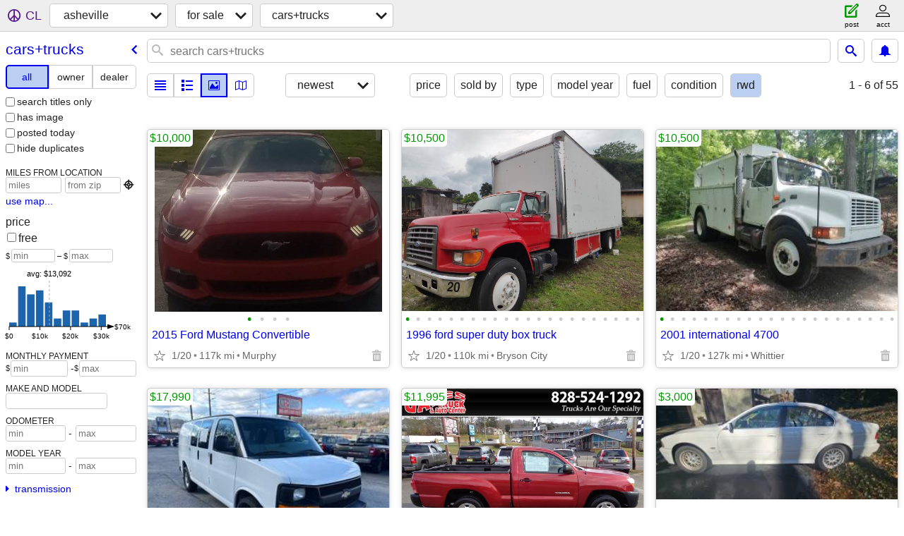

--- FILE ---
content_type: text/html; charset=utf-8
request_url: https://asheville.craigslist.org/search/cta?auto_drivetrain=2
body_size: 21102
content:
<!DOCTYPE html>
<html>
<head>
    
	<meta charset="UTF-8">
	<meta http-equiv="X-UA-Compatible" content="IE=Edge">
	<meta name="viewport" content="width=device-width,initial-scale=1">
	<meta property="og:site_name" content="craigslist">
	<meta name="twitter:card" content="preview">
	<meta property="og:title" content="asheville cars &amp; trucks for sale - craigslist">
	<meta name="description" content="asheville cars &amp; trucks for sale - craigslist">
	<meta property="og:description" content="asheville cars &amp; trucks for sale - craigslist">
	<meta property="og:url" content="https://asheville.craigslist.org/search/cta">
	<title>asheville cars &amp; trucks for sale - craigslist</title>
	<link rel="canonical" href="https://asheville.craigslist.org/search/cta">
	<link rel="alternate" href="https://asheville.craigslist.org/search/cta" hreflang="x-default">



    <link rel="icon" href="/favicon.ico" id="favicon" />

<script type="application/ld+json" id="ld_searchpage_data" >
    {"description":"Cars & Trucks For Sale in Asheville, NC","breadcrumb":{"@context":"https://schema.org","@type":"BreadcrumbList","itemListElement":[{"@type":"ListItem","name":"asheville.craigslist.org","position":1,"item":"https://asheville.craigslist.org"},{"item":"https://asheville.craigslist.org/search/sss","position":2,"@type":"ListItem","name":"for sale"},{"@type":"ListItem","name":"cars+trucks","item":"https://asheville.craigslist.org/search/cta","position":3}]},"@context":"https://schema.org","@type":"SearchResultsPage"}
</script>


<script type="application/ld+json" id="ld_searchpage_results" >
    {"@type":"ItemList","@context":"https://schema.org","itemListElement":[{"@type":"ListItem","position":"0","item":{"description":"","name":"2015 Ford Mustang Convertible","image":["https://images.craigslist.org/01616_7qMpm3LsCq_0lI0hq_600x450.jpg","https://images.craigslist.org/00q0q_7oAdb1wVY9R_0x20bs_600x450.jpg","https://images.craigslist.org/00l0l_clJNuHfF9TX_0x20aA_600x450.jpg","https://images.craigslist.org/00r0r_fWk3PaGGvGz_0l40fS_600x450.jpg"],"offers":{"price":"10000.00","priceCurrency":"USD","@type":"Offer","availableAtOrFrom":{"geo":{"longitude":-84.0387977365923,"latitude":35.1312011339054,"@type":"GeoCoordinates"},"address":{"addressLocality":"Murphy","addressRegion":"NC","@type":"PostalAddress","streetAddress":"","postalCode":"","addressCountry":""},"@type":"Place"}},"@type":"Product","@context":"http://schema.org"}},{"item":{"description":"","name":"1996 ford super duty box truck","image":["https://images.craigslist.org/01111_5au1H52mX7l_0CI0t2_600x450.jpg","https://images.craigslist.org/00q0q_aQIrqc41HY8_0CI0t2_600x450.jpg","https://images.craigslist.org/00b0b_ludRfpfpE68_0CI0t2_600x450.jpg","https://images.craigslist.org/01313_hIj9PgyqpJw_0CI0t2_600x450.jpg","https://images.craigslist.org/00707_knzJ4kbVBdd_0CI0t2_600x450.jpg","https://images.craigslist.org/00404_7Xl9rWKIk48_0CI0t2_600x450.jpg","https://images.craigslist.org/00p0p_3MsnqPl0QX_0CI0t2_600x450.jpg","https://images.craigslist.org/00L0L_4B3pAMSaLmx_0CI0t2_600x450.jpg","https://images.craigslist.org/00707_kgLq4EfTXfQ_0CI0t2_600x450.jpg","https://images.craigslist.org/00A0A_25H1k1zcrqO_0CI0t2_600x450.jpg","https://images.craigslist.org/00Z0Z_eHC2GRcynCF_0CI0t2_600x450.jpg","https://images.craigslist.org/00l0l_c3PWFp8AzC0_0CI0t2_600x450.jpg","https://images.craigslist.org/00w0w_1IfoBkoJcR6_0CI0t2_600x450.jpg","https://images.craigslist.org/00H0H_gszp5mX5680_0CI0t2_600x450.jpg","https://images.craigslist.org/00r0r_iWvEDK4XaAm_0CI0t2_600x450.jpg","https://images.craigslist.org/00R0R_6Am5xMkslIV_0CI0t2_600x450.jpg","https://images.craigslist.org/00e0e_hGpaxK76VfD_0CI0t2_600x450.jpg","https://images.craigslist.org/00b0b_kVwQaLYQtkj_0CI0t2_600x450.jpg","https://images.craigslist.org/00b0b_chk1AlhF4T2_0CI0t2_600x450.jpg","https://images.craigslist.org/00000_biVEwnWSvDc_0CI0t2_600x450.jpg","https://images.craigslist.org/00303_cbH79651PBi_0CI0t2_600x450.jpg","https://images.craigslist.org/00e0e_6q7Gif878CQ_0CI0t2_600x450.jpg"],"offers":{"availableAtOrFrom":{"@type":"Place","geo":{"latitude":35.4468991601321,"@type":"GeoCoordinates","longitude":-83.2871968576003},"address":{"addressRegion":"NC","@type":"PostalAddress","addressLocality":"Whittier","addressCountry":"","streetAddress":"","postalCode":""}},"price":"10500.00","@type":"Offer","priceCurrency":"USD"},"@type":"Product","@context":"http://schema.org"},"position":"1","@type":"ListItem"},{"@type":"ListItem","item":{"offers":{"priceCurrency":"USD","@type":"Offer","price":"10500.00","availableAtOrFrom":{"@type":"Place","address":{"addressRegion":"NC","@type":"PostalAddress","addressLocality":"Whittier","addressCountry":"","streetAddress":"","postalCode":""},"geo":{"longitude":-83.2660031487595,"latitude":35.4276002227197,"@type":"GeoCoordinates"}}},"name":"2001 international 4700","image":["https://images.craigslist.org/00j0j_iVqXKxxSMlw_0CI0t2_600x450.jpg","https://images.craigslist.org/01515_6d3bIOOmr79_0CI0t2_600x450.jpg","https://images.craigslist.org/00t0t_iVnrGkvbRPf_0CI0t2_600x450.jpg","https://images.craigslist.org/00A0A_bGSyI3H2qSQ_0CI0t2_600x450.jpg","https://images.craigslist.org/00D0D_lu9BTtYtQVL_0CI0t2_600x450.jpg","https://images.craigslist.org/00o0o_h2OWOWzpYzC_0CI0t2_600x450.jpg","https://images.craigslist.org/00i0i_4IGPtu3T3DO_0CI0t2_600x450.jpg","https://images.craigslist.org/00q0q_6nBcj9SuAzw_0CI0t2_600x450.jpg","https://images.craigslist.org/00p0p_dM00zoccZNa_0CI0t2_600x450.jpg","https://images.craigslist.org/00J0J_5Mg5ART52Er_0CI0t2_600x450.jpg","https://images.craigslist.org/00D0D_7fV5szxuhod_0CI0t2_600x450.jpg","https://images.craigslist.org/00m0m_edOw2Qfxjgk_0CI0t2_600x450.jpg","https://images.craigslist.org/00808_fzILzXSlcP8_0CI0t2_600x450.jpg","https://images.craigslist.org/00m0m_dMpdcXmtfc2_0CI0t2_600x450.jpg","https://images.craigslist.org/00w0w_3k6NaGfqFAt_0CI0t2_600x450.jpg","https://images.craigslist.org/01212_i1vx9YJj6bS_0CI0t2_600x450.jpg","https://images.craigslist.org/00505_bzEDaGNCT8n_0CI0t2_600x450.jpg","https://images.craigslist.org/00606_kMxCrJiO93x_0CI0t2_600x450.jpg","https://images.craigslist.org/00n0n_2JPiqC8SuEn_0CI0t2_600x450.jpg","https://images.craigslist.org/00y0y_azpq0mv80VB_0CI0t2_600x450.jpg","https://images.craigslist.org/01111_c9STixk6q4a_0CI0t2_600x450.jpg","https://images.craigslist.org/00E0E_3Foja0j3wzl_0CI0t2_600x450.jpg"],"description":"","@context":"http://schema.org","@type":"Product"},"position":"2"},{"position":"3","item":{"@type":"Product","@context":"http://schema.org","description":"","name":"2016 Chevrolet Express 2500 Cargo","image":["https://images.craigslist.org/00l0l_9jswMccTuJX_0kE0fu_600x450.jpg","https://images.craigslist.org/00d0d_4V63z4Czdjk_0kE0fu_600x450.jpg","https://images.craigslist.org/00202_cAi2SqMWVln_0kE0fu_600x450.jpg","https://images.craigslist.org/00v0v_e2yP3rzfuvu_0kE0fu_600x450.jpg","https://images.craigslist.org/00P0P_ecURztNbxNB_0kE0fu_600x450.jpg","https://images.craigslist.org/00a0a_2zbagUZpRr7_0kE0fu_600x450.jpg","https://images.craigslist.org/00V0V_8nrf2bbPZ2m_0kE0fu_600x450.jpg","https://images.craigslist.org/00f0f_iJ2g0TRz9UR_0kE0fu_600x450.jpg","https://images.craigslist.org/00V0V_6GeggapdjdE_0kE0fu_600x450.jpg","https://images.craigslist.org/00707_1ZvfqO3cXAZ_0kE0fu_600x450.jpg","https://images.craigslist.org/00M0M_dOye1XcJCQz_0kE0fu_600x450.jpg","https://images.craigslist.org/00R0R_44GcT6FON69_0kE0fu_600x450.jpg","https://images.craigslist.org/01717_3POYBDnUtJx_0kE0fu_600x450.jpg","https://images.craigslist.org/00W0W_bx2N6kHGNiL_0kE0fu_600x450.jpg","https://images.craigslist.org/00F0F_hOCK66kKryl_0kE0fu_600x450.jpg","https://images.craigslist.org/00h0h_6d2xzTfKvMI_0kE0fu_600x450.jpg","https://images.craigslist.org/00j0j_2PwXiYAaBs1_0kE0fu_600x450.jpg","https://images.craigslist.org/00F0F_9HhpC5s48oK_0kE0fu_600x450.jpg","https://images.craigslist.org/00v0v_k2Be026AzzS_0kE0fu_600x450.jpg","https://images.craigslist.org/00q0q_JYE2kMQOmH_0kE0fu_600x450.jpg","https://images.craigslist.org/01010_cdpsBEHs4eg_0kE0fu_600x450.jpg","https://images.craigslist.org/00808_fmEXC9y1Q5W_0kE0fu_600x450.jpg","https://images.craigslist.org/00W0W_c2Rp9RkqtJT_0kE0fu_600x450.jpg","https://images.craigslist.org/01414_4rmLKg2Kb6o_0kE0fu_600x450.jpg"],"offers":{"availableAtOrFrom":{"address":{"addressRegion":"TN","@type":"PostalAddress","addressLocality":"Knoxville","addressCountry":"","streetAddress":"","postalCode":""},"geo":{"@type":"GeoCoordinates","latitude":36.0068313327183,"longitude":-84.0146532951068},"@type":"Place"},"priceCurrency":"USD","@type":"Offer","price":"17990.00"}},"@type":"ListItem"},{"@type":"ListItem","position":"4","item":{"description":"","offers":{"availableAtOrFrom":{"geo":{"longitude":-83.3684531591435,"latitude":35.1905555507732,"@type":"GeoCoordinates"},"address":{"addressLocality":"Franklin","@type":"PostalAddress","addressRegion":"NC","postalCode":"","streetAddress":"","addressCountry":""},"@type":"Place"},"price":"11995.00","@type":"Offer","priceCurrency":"USD"},"name":"2006 Toyota Tacoma Regular Cab 2WD 4-Cylinder Auto","image":["https://images.craigslist.org/00u0u_1wTwRbgHrqx_0gw0co_600x450.jpg","https://images.craigslist.org/00h0h_49F0w35NY2r_0gw0co_600x450.jpg","https://images.craigslist.org/00t0t_2eTnVvgKpLX_0gw0co_600x450.jpg","https://images.craigslist.org/00y0y_cuiFjt4pOMg_0gw0co_600x450.jpg","https://images.craigslist.org/01616_8spJtG2k86a_0gw0co_600x450.jpg","https://images.craigslist.org/00i0i_jRiI2U1CW1U_0gw0co_600x450.jpg","https://images.craigslist.org/01010_7kihhHsQ8B0_0gw0co_600x450.jpg","https://images.craigslist.org/00S0S_yn1AodNPFL_0gw0co_600x450.jpg","https://images.craigslist.org/00C0C_4TBGwIaqYa2_0gw0co_600x450.jpg","https://images.craigslist.org/00P0P_iPL2b56CrIA_0gw0co_600x450.jpg","https://images.craigslist.org/00404_4Zfo5yfu3JF_0gw0co_600x450.jpg","https://images.craigslist.org/00O0O_23ZR4Gngndu_0gw0co_600x450.jpg","https://images.craigslist.org/00V0V_jS7cWFyQ8IL_0gw0co_600x450.jpg","https://images.craigslist.org/00M0M_yUFxWIzxye_0gw0co_600x450.jpg","https://images.craigslist.org/00707_hByDfsdOPhX_0gw0co_600x450.jpg","https://images.craigslist.org/00404_hbnqqcaH7HE_0gw0co_600x450.jpg","https://images.craigslist.org/00X0X_bUHK27wGlnU_0gw0co_600x450.jpg","https://images.craigslist.org/00A0A_PyfUonVpEt_0gw0co_600x450.jpg","https://images.craigslist.org/00W0W_2IZgct3vz94_0gw0co_600x450.jpg","https://images.craigslist.org/00A0A_cBmjh1LvJPy_0gw0co_600x450.jpg","https://images.craigslist.org/01717_9tDc4u6zmHx_0gw0co_600x450.jpg","https://images.craigslist.org/00F0F_hbE24J3XrSM_0gw0co_600x450.jpg","https://images.craigslist.org/00i0i_26IIkis0DnR_0gw0co_600x450.jpg","https://images.craigslist.org/00g0g_7zC0Jm8rouq_0gw0co_600x450.jpg"],"@context":"http://schema.org","@type":"Product"}},{"position":"5","item":{"description":"","image":["https://images.craigslist.org/00H0H_4urixwrXzSe_0CI0hT_600x450.jpg","https://images.craigslist.org/00S0S_ipEYkttx8m0_0CI0hT_600x450.jpg","https://images.craigslist.org/01616_gfxMBr9cXLB_0CI0hT_600x450.jpg","https://images.craigslist.org/00i0i_aTcaQl8q2G5_0CI0hT_600x450.jpg","https://images.craigslist.org/00101_kM4JB7RUmie_0CI0hT_600x450.jpg","https://images.craigslist.org/00z0z_5EueO99vWza_0CI0hT_600x450.jpg","https://images.craigslist.org/01515_6kFPEKVOdNY_0CI0hT_600x450.jpg","https://images.craigslist.org/00303_31LuMgEr3Yu_0CI0hT_600x450.jpg","https://images.craigslist.org/00h0h_9of203gJ7eh_0CI0hT_600x450.jpg","https://images.craigslist.org/00W0W_4EklKMM2dPQ_0CI0hT_600x450.jpg","https://images.craigslist.org/00U0U_851tY3IZSIY_0CI0hT_600x450.jpg","https://images.craigslist.org/00r0r_kiUPOymuHyd_0CI0hT_600x450.jpg","https://images.craigslist.org/00t0t_h2sD8pkvMTo_0CI0hT_600x450.jpg","https://images.craigslist.org/00909_6PsoChWEXMs_0hT0CI_600x450.jpg","https://images.craigslist.org/00p0p_2MDGKMUbYwg_0hT0CI_600x450.jpg","https://images.craigslist.org/01414_kT8x2zlVFuA_0hT0CI_600x450.jpg","https://images.craigslist.org/01515_9e43NzK2RZd_0CI0hT_600x450.jpg","https://images.craigslist.org/00d0d_5sQLT2ddLWS_0CI0hT_600x450.jpg","https://images.craigslist.org/00L0L_76jykzveaQ8_0CI0hT_600x450.jpg","https://images.craigslist.org/00505_9qyCoR7nWH9_0CI0hT_600x450.jpg","https://images.craigslist.org/00R0R_6IUqHR8Gy5M_0CI0hT_600x450.jpg","https://images.craigslist.org/00606_h6YkKOaSkPa_0hT0CI_600x450.jpg","https://images.craigslist.org/00505_lagEidqBuKF_0CI0hT_600x450.jpg","https://images.craigslist.org/00T0T_4CxnJuSzONf_0CI0hT_600x450.jpg"],"name":"2002 BMW 525i (E39) – 90k Mile Engine w/ Warranty","offers":{"availableAtOrFrom":{"@type":"Place","address":{"addressCountry":"","streetAddress":"","postalCode":"","addressRegion":"NC","@type":"PostalAddress","addressLocality":"Candler"},"geo":{"@type":"GeoCoordinates","latitude":35.5376006709276,"longitude":-82.7000978911594}},"@type":"Offer","priceCurrency":"USD","price":"3000.00"},"@type":"Product","@context":"http://schema.org"},"@type":"ListItem"},{"position":"6","item":{"@context":"http://schema.org","@type":"Product","description":"","offers":{"availableAtOrFrom":{"@type":"Place","geo":{"@type":"GeoCoordinates","latitude":35.5808016886782,"longitude":-82.6077978281156},"address":{"addressCountry":"","streetAddress":"","postalCode":"","@type":"PostalAddress","addressRegion":"NC","addressLocality":"Asheville"}},"@type":"Offer","priceCurrency":"USD","price":"7000.00"},"name":"2011 Infiniti G37","image":["https://images.craigslist.org/00U0U_85xzOhhnVCA_0lM0t2_600x450.jpg","https://images.craigslist.org/00p0p_jpgcTi76JZu_0lM0t2_600x450.jpg","https://images.craigslist.org/01212_6htpLUly1FF_0lM0t2_600x450.jpg","https://images.craigslist.org/00h0h_ea5oEG36zVF_0x20oM_600x450.jpg","https://images.craigslist.org/00c0c_kEhQpStbnTs_0lM0t2_600x450.jpg","https://images.craigslist.org/00F0F_6RvJpjMRn3R_0x20oM_600x450.jpg","https://images.craigslist.org/00P0P_80CBB3grrt9_0lM0t2_600x450.jpg","https://images.craigslist.org/00S0S_dJu3yQcB4zm_0x20oM_600x450.jpg","https://images.craigslist.org/00S0S_9bLKjrOqh2R_0x20oM_600x450.jpg","https://images.craigslist.org/01313_lPm5222hZ1B_0lM0t2_600x450.jpg","https://images.craigslist.org/00202_kNf4Mw7asyO_0t20CI_600x450.jpg","https://images.craigslist.org/00e0e_cfGnSWvawAU_0CI0t2_600x450.jpg","https://images.craigslist.org/00V0V_eaJXovVeKQt_0t20CI_600x450.jpg"]},"@type":"ListItem"},{"position":"7","item":{"description":"","offers":{"price":"16895.00","priceCurrency":"USD","@type":"Offer","availableAtOrFrom":{"address":{"addressCountry":"","postalCode":"","streetAddress":"","@type":"PostalAddress","addressRegion":"GA","addressLocality":"Dawsonville"},"geo":{"latitude":34.4537008865536,"@type":"GeoCoordinates","longitude":-84.1549998799743},"@type":"Place"}},"name":"Toyota Tacoma ONE OWNER 6 Ft Bed NO DEALER FEES","image":["https://images.craigslist.org/00Q0Q_7txUKyKIGFs_0CI0t2_600x450.jpg","https://images.craigslist.org/00o0o_1Uwz5ul9GMv_0CI0t2_600x450.jpg","https://images.craigslist.org/00q0q_eX09iPO0E7Z_0CI0t2_600x450.jpg","https://images.craigslist.org/00808_fFf27fhFKxA_0CI0t2_600x450.jpg","https://images.craigslist.org/01616_itmp0XtIO68_0CI0t2_600x450.jpg","https://images.craigslist.org/00q0q_36OMrQpOdnC_0CI0t2_600x450.jpg","https://images.craigslist.org/00o0o_8xOSzk3zGzy_0CI0t2_600x450.jpg","https://images.craigslist.org/00q0q_aKCcT0QA0OM_0CI0t2_600x450.jpg","https://images.craigslist.org/00505_8UNAA1OSsSH_0CI0t2_600x450.jpg","https://images.craigslist.org/00707_Qqpw1zXn5T_0CI0t2_600x450.jpg","https://images.craigslist.org/00L0L_hZkBBp2GAtL_0CI0t2_600x450.jpg","https://images.craigslist.org/00606_axZnz46zGS8_0CI0t2_600x450.jpg","https://images.craigslist.org/01414_g4zf8hPo6X3_0CI0t2_600x450.jpg","https://images.craigslist.org/00n0n_6lpYLflXlJt_0CI0t2_600x450.jpg","https://images.craigslist.org/00b0b_lwCgtoewK4A_0CI0t2_600x450.jpg","https://images.craigslist.org/01414_geNKUIIfh6n_0CI0t2_600x450.jpg","https://images.craigslist.org/00h0h_a8Rt7BRM8i6_0CI0t2_600x450.jpg","https://images.craigslist.org/01717_8uhOxmODxGu_0CI0t2_600x450.jpg","https://images.craigslist.org/00G0G_gCbfDPuJRHJ_0CI0t2_600x450.jpg","https://images.craigslist.org/01010_TKxH5a9XcD_0CI0t2_600x450.jpg","https://images.craigslist.org/00L0L_iCdinzO1iTq_0CI0t2_600x450.jpg","https://images.craigslist.org/00a0a_4tgoldzFQho_0CI0t2_600x450.jpg"],"@context":"http://schema.org","@type":"Product"},"@type":"ListItem"},{"item":{"@context":"http://schema.org","@type":"Product","offers":{"availableAtOrFrom":{"@type":"Place","geo":{"longitude":-82.5679984607945,"@type":"GeoCoordinates","latitude":35.3906014731012},"address":{"addressCountry":"","streetAddress":"","postalCode":"","@type":"PostalAddress","addressRegion":"NC","addressLocality":"Mills River"}},"price":"21000.00","priceCurrency":"USD","@type":"Offer"},"image":["https://images.craigslist.org/00p0p_fQO0p8ih1Va_0t20CI_600x450.jpg"],"name":"76 Camaro","description":""},"position":"8","@type":"ListItem"},{"@type":"ListItem","position":"9","item":{"@context":"http://schema.org","@type":"Product","description":"","offers":{"availableAtOrFrom":{"geo":{"longitude":-81.9901029154163,"latitude":35.6196006716889,"@type":"GeoCoordinates"},"address":{"postalCode":"","streetAddress":"","addressCountry":"","addressLocality":"Glenwood","@type":"PostalAddress","addressRegion":"NC"},"@type":"Place"},"price":"4500.00","priceCurrency":"USD","@type":"Offer"},"name":"2013 mustang","image":["https://images.craigslist.org/00p0p_reV19YhWLD_0t20CI_600x450.jpg","https://images.craigslist.org/00u0u_ap98pxjXNLE_0t20CI_600x450.jpg","https://images.craigslist.org/00303_8oTcfTQLiQO_0t20CI_600x450.jpg","https://images.craigslist.org/00z0z_jUOwvzaI417_0t20CI_600x450.jpg","https://images.craigslist.org/00T0T_dLQSNtF3DQZ_0t20CI_600x450.jpg","https://images.craigslist.org/00p0p_5KRox7gncvM_0t20CI_600x450.jpg","https://images.craigslist.org/00A0A_gmpAFPOS3ai_0t20CI_600x450.jpg","https://images.craigslist.org/00r0r_gPKU9jueFtY_0t20CI_600x450.jpg","https://images.craigslist.org/00u0u_ap98pxjXNLE_0t20CI_600x450.jpg","https://images.craigslist.org/00808_7LTIAKce9Q_0t20CI_600x450.jpg","https://images.craigslist.org/01010_cNS9Zm0lEnF_0t20CI_600x450.jpg","https://images.craigslist.org/00p0p_reV19YhWLD_0t20CI_600x450.jpg"]}},{"@type":"ListItem","item":{"offers":{"availableAtOrFrom":{"address":{"addressCountry":"","streetAddress":"","postalCode":"","@type":"PostalAddress","addressRegion":"NC","addressLocality":"Candler"},"geo":{"latitude":35.5376006709276,"@type":"GeoCoordinates","longitude":-82.7000978911594},"@type":"Place"},"price":"12500.00","priceCurrency":"USD","@type":"Offer"},"image":["https://images.craigslist.org/01010_dWhB360LS8f_0CI0t2_600x450.jpg","https://images.craigslist.org/00C0C_aO1p0DtSqC3_0CI0t2_600x450.jpg","https://images.craigslist.org/00808_lKgmfNEDzmG_0CI0t2_600x450.jpg","https://images.craigslist.org/00x0x_ki7Hv6EvWVI_0CI0t2_600x450.jpg","https://images.craigslist.org/00l0l_3Lby3NxnwtE_0CI0t2_600x450.jpg","https://images.craigslist.org/00n0n_irRvYfqtUXl_0CI0t2_600x450.jpg","https://images.craigslist.org/01616_fTFP5Xhxsyj_0CI0t2_600x450.jpg","https://images.craigslist.org/00d0d_AkVUI86SE1_0CI0t2_600x450.jpg","https://images.craigslist.org/00W0W_gKsJSF0TUce_0CI0t2_600x450.jpg","https://images.craigslist.org/00e0e_8hJov6iZTEW_0CI0t2_600x450.jpg","https://images.craigslist.org/01111_ibUjpl4zXPa_0CI0t2_600x450.jpg","https://images.craigslist.org/01212_lQVjtMl1MVD_0CI0t2_600x450.jpg","https://images.craigslist.org/00y0y_jzPaLBRDO3x_0CI0t2_600x450.jpg","https://images.craigslist.org/00S0S_fFK0QuFd5L7_0CI0t2_600x450.jpg","https://images.craigslist.org/00I0I_391gjngOvHt_0CI0t2_600x450.jpg","https://images.craigslist.org/01616_bnlXgmRIR3O_0CI0t2_600x450.jpg","https://images.craigslist.org/00d0d_kL4eehFo4vU_0CI0t2_600x450.jpg","https://images.craigslist.org/00V0V_eohAMiNdpq9_0CI0t2_600x450.jpg","https://images.craigslist.org/00M0M_eHZ4TrOJLqo_0CI0t2_600x450.jpg","https://images.craigslist.org/00c0c_l42B2GEdQZS_0CI0t2_600x450.jpg","https://images.craigslist.org/00g0g_dfXGJJiYd7A_0CI0t2_600x450.jpg","https://images.craigslist.org/00m0m_7CWQoOWEcmY_0n60t2_600x450.jpg"],"name":"2018 Ford Mustang 2.3T EcoBoost Fastback [39K Miles]","description":"","@context":"http://schema.org","@type":"Product"},"position":"10"},{"position":"11","item":{"@context":"http://schema.org","@type":"Product","description":"","offers":{"availableAtOrFrom":{"address":{"addressCountry":"","postalCode":"","streetAddress":"","addressRegion":"GA","@type":"PostalAddress","addressLocality":"Dawsonville"},"geo":{"latitude":34.4537008865536,"@type":"GeoCoordinates","longitude":-84.1549998799743},"@type":"Place"},"@type":"Offer","priceCurrency":"USD","price":"18995.00"},"image":["https://images.craigslist.org/00000_9MkTNn9maik_0CI0t2_600x450.jpg","https://images.craigslist.org/00m0m_8of6Ux3WZpr_0CI0t2_600x450.jpg","https://images.craigslist.org/00w0w_EtZWB3rIsP_0CI0t2_600x450.jpg","https://images.craigslist.org/00V0V_3lEWeX2NVRB_0CI0t2_600x450.jpg","https://images.craigslist.org/00T0T_f1yL4kflCq_0CI0t2_600x450.jpg","https://images.craigslist.org/01515_5Fz5mzYYqD5_0CI0t2_600x450.jpg","https://images.craigslist.org/00P0P_eSnRImafpOQ_0CI0t2_600x450.jpg","https://images.craigslist.org/00H0H_7EbsEl8oa5c_0CI0t2_600x450.jpg","https://images.craigslist.org/00h0h_eqNePpNkOLN_0CI0t2_600x450.jpg","https://images.craigslist.org/00n0n_eHlVimP1k7H_0CI0t2_600x450.jpg","https://images.craigslist.org/00909_bbCClgFjmTl_0CI0t2_600x450.jpg","https://images.craigslist.org/00u0u_bA1QHZw8ZOu_0CI0t2_600x450.jpg","https://images.craigslist.org/00x0x_3iBUApaqqkV_0CI0t2_600x450.jpg","https://images.craigslist.org/00n0n_j2lK1G7SxaH_0CI0t2_600x450.jpg","https://images.craigslist.org/00D0D_20XBdgc7o8i_0CI0t2_600x450.jpg","https://images.craigslist.org/00c0c_lNawqkCsypp_0CI0t2_600x450.jpg","https://images.craigslist.org/00q0q_96QxrzmHskC_0CI0t2_600x450.jpg","https://images.craigslist.org/01717_gaztNqjvvZq_0CI0t2_600x450.jpg","https://images.craigslist.org/00N0N_jRLoc0tFuF2_0CI0t2_600x450.jpg","https://images.craigslist.org/00m0m_el1xkfr0kFN_0CI0t2_600x450.jpg","https://images.craigslist.org/00I0I_dEEKGUWmmoL_0CI0t2_600x450.jpg","https://images.craigslist.org/00K0K_eeHIKzWxX3h_0CI0t2_600x450.jpg","https://images.craigslist.org/00x0x_hfmy3C4PDIQ_0CI0t2_600x450.jpg","https://images.craigslist.org/00T0T_2KbBEHbgQQS_0CI0t2_600x450.jpg"],"name":"Toyota Tacoma TRD SPORT and NO DEALER FEES"},"@type":"ListItem"},{"item":{"description":"","offers":{"availableAtOrFrom":{"geo":{"longitude":-82.3515974582054,"latitude":34.8285000823027,"@type":"GeoCoordinates"},"address":{"addressCountry":"","streetAddress":"","postalCode":"","@type":"PostalAddress","addressRegion":"SC","addressLocality":"Greenville"},"@type":"Place"},"@type":"Offer","priceCurrency":"USD","price":"11499.00"},"image":["https://images.craigslist.org/00o0o_g8u6uWLyZfg_0CI0t2_600x450.jpg","https://images.craigslist.org/00c0c_3bJLvGASkXd_0CI0t2_600x450.jpg","https://images.craigslist.org/00t0t_12ODsWwwq46_0CI0t2_600x450.jpg","https://images.craigslist.org/00H0H_gmEFOTmArCd_0CI0t2_600x450.jpg","https://images.craigslist.org/00O0O_7HkgMi2G7Lv_0CI0t2_600x450.jpg","https://images.craigslist.org/00a0a_6dG674O8f6J_0CI0t2_600x450.jpg","https://images.craigslist.org/01212_7G2VcyvxEq4_0CI0t2_600x450.jpg","https://images.craigslist.org/00w0w_jgo9Hm2wuw1_0CI0t2_600x450.jpg","https://images.craigslist.org/01111_9axzMXEXNHB_0CI0t2_600x450.jpg","https://images.craigslist.org/01212_isoSBkcXpUj_0CI0t2_600x450.jpg","https://images.craigslist.org/00W0W_7GTc0imHhxq_0CI0t2_600x450.jpg","https://images.craigslist.org/00M0M_9HysiKyUiqH_0t20CI_600x450.jpg","https://images.craigslist.org/00I0I_5AUSbj6nxoj_0CI0t2_600x450.jpg","https://images.craigslist.org/00i0i_kUSgEN4FxGM_0CI0t2_600x450.jpg","https://images.craigslist.org/00r0r_cHcNXZndAaf_0CI0t2_600x450.jpg","https://images.craigslist.org/00505_ahzTQWRsN1m_0CI0t2_600x450.jpg","https://images.craigslist.org/00j0j_e5rwRgtqQkG_0CI0t2_600x450.jpg","https://images.craigslist.org/00S0S_4AW9y3YlgVL_0CI0t2_600x450.jpg","https://images.craigslist.org/00j0j_86GwGV5Bocw_0CI0t2_600x450.jpg","https://images.craigslist.org/00U0U_grbJUGT8OM1_0CI0t2_600x450.jpg","https://images.craigslist.org/00909_2Ck53USumuO_0CI0t2_600x450.jpg","https://images.craigslist.org/00m0m_7MPeVziGRit_0CI0t2_600x450.jpg","https://images.craigslist.org/00j0j_4rpLVnPfDKB_0CI0t2_600x450.jpg"],"name":"2009 Dodge RAM 1500 ST + Food Service Truck +   20,867 Miles","@context":"http://schema.org","@type":"Product"},"position":"12","@type":"ListItem"},{"item":{"description":"","offers":{"availableAtOrFrom":{"geo":{"longitude":-82.3515974582054,"latitude":34.8285000823027,"@type":"GeoCoordinates"},"address":{"addressCountry":"","streetAddress":"","postalCode":"","@type":"PostalAddress","addressRegion":"SC","addressLocality":"Greenville"},"@type":"Place"},"price":"7699.00","priceCurrency":"USD","@type":"Offer"},"name":"2007 Chevrolet Colorado LS + Extended Cab + 51,000 Miles","image":["https://images.craigslist.org/01212_84WTMCXL4cI_0CI0t2_600x450.jpg","https://images.craigslist.org/00J0J_7aq2mDVfK44_0CI0t2_600x450.jpg","https://images.craigslist.org/01515_gzo2f4BZxP1_0CI0t2_600x450.jpg","https://images.craigslist.org/00G0G_6J3t9c72WZy_0CI0t2_600x450.jpg","https://images.craigslist.org/00G0G_4lcemFwlHMT_0CI0t2_600x450.jpg","https://images.craigslist.org/01212_bALhEVK2xW_0CI0t2_600x450.jpg","https://images.craigslist.org/00p0p_8OB2hmlAiaK_0CI0t2_600x450.jpg","https://images.craigslist.org/00d0d_i7t03aGuUiD_0CI0t2_600x450.jpg","https://images.craigslist.org/00202_841QJj1LyUs_0CI0t2_600x450.jpg","https://images.craigslist.org/00e0e_1LsV2i3O8Fb_0CI0t2_600x450.jpg","https://images.craigslist.org/00w0w_1NehTymsJOK_0CI0t2_600x450.jpg","https://images.craigslist.org/00c0c_eQSaqiH3N2L_0CI0t2_600x450.jpg","https://images.craigslist.org/01212_4JebXLkCPGt_0CI0t2_600x450.jpg","https://images.craigslist.org/00f0f_1akS2hO2XK9_0CI0t2_600x450.jpg","https://images.craigslist.org/00J0J_6kY2vwdhNpx_0CI0t2_600x450.jpg","https://images.craigslist.org/00U0U_lrjZQIq5KzV_0CI0t2_600x450.jpg","https://images.craigslist.org/01010_4WcvHif3Z5_0CI0t2_600x450.jpg","https://images.craigslist.org/00S0S_25grnR8Ykvf_0CI0t2_600x450.jpg","https://images.craigslist.org/00c0c_2oartEDqg96_0CI0t2_600x450.jpg"],"@context":"http://schema.org","@type":"Product"},"position":"13","@type":"ListItem"},{"item":{"name":"2011 Toyota Tacoma","image":["https://images.craigslist.org/00101_lK0chtnFfCQ_0lM0t2_600x450.jpg","https://images.craigslist.org/00101_76U8HMTtABR_0lM0t2_600x450.jpg","https://images.craigslist.org/00z0z_gWgAYvjU6a2_0t20CI_600x450.jpg","https://images.craigslist.org/00F0F_jFmd8QGx7zB_0t20CI_600x450.jpg","https://images.craigslist.org/00N0N_5APUQEcbeMl_0lM0t2_600x450.jpg","https://images.craigslist.org/00Q0Q_lr9bt9ZkSrA_0lM0t2_600x450.jpg","https://images.craigslist.org/00909_3F8awJ4Wa71_0lM0t2_600x450.jpg","https://images.craigslist.org/01414_5BMIlHXMABg_0t20CI_600x450.jpg","https://images.craigslist.org/00s0s_aFzshiy0RGC_0t20CI_600x450.jpg","https://images.craigslist.org/00C0C_dB2FYxTHIYg_0t20CI_600x450.jpg","https://images.craigslist.org/00404_cogL85u0f29_0t20CI_600x450.jpg"],"offers":{"availableAtOrFrom":{"@type":"Place","address":{"addressLocality":"Marshall","@type":"PostalAddress","addressRegion":"NC","streetAddress":"","postalCode":"","addressCountry":""},"geo":{"@type":"GeoCoordinates","latitude":35.8596986357256,"longitude":-82.7104965021827}},"@type":"Offer","priceCurrency":"USD","price":"6000.00"},"description":"","@type":"Product","@context":"http://schema.org"},"position":"14","@type":"ListItem"},{"position":"15","item":{"offers":{"availableAtOrFrom":{"geo":{"longitude":-82.3515974582054,"@type":"GeoCoordinates","latitude":34.8285000823027},"address":{"postalCode":"","streetAddress":"","addressCountry":"","addressLocality":"Greenville","@type":"PostalAddress","addressRegion":"SC"},"@type":"Place"},"price":"11499.00","priceCurrency":"USD","@type":"Offer"},"name":"2016 Nissan Frontier S   + 1 Owner +  87,000 Miles","image":["https://images.craigslist.org/00N0N_anMBwXQU0w5_0CI0t2_600x450.jpg","https://images.craigslist.org/00x0x_6qUnjIHIYCF_0CI0t2_600x450.jpg","https://images.craigslist.org/00p0p_9QW6HgvG98_0CI0t2_600x450.jpg","https://images.craigslist.org/00e0e_99jSl47CLhS_0CI0t2_600x450.jpg","https://images.craigslist.org/00f0f_aCkRSLPkwrN_0CI0t2_600x450.jpg","https://images.craigslist.org/00G0G_97VE1CPPBU0_0CI0t2_600x450.jpg","https://images.craigslist.org/00e0e_7FViPtqW0Fj_0CI0t2_600x450.jpg","https://images.craigslist.org/00e0e_2KMIrR89Dcy_0CI0t2_600x450.jpg","https://images.craigslist.org/00M0M_6STQ281Ee5h_0CI0t2_600x450.jpg","https://images.craigslist.org/01515_jPEAnCduQpN_0CI0t2_600x450.jpg","https://images.craigslist.org/00R0R_cPD9MwVEVxZ_0CI0t2_600x450.jpg","https://images.craigslist.org/00E0E_56p8YgAOYEE_0CI0t2_600x450.jpg","https://images.craigslist.org/00u0u_6yI7cMUU1MJ_0CI0t2_600x450.jpg","https://images.craigslist.org/00d0d_iHwAVz2HJ2H_0CI0t2_600x450.jpg","https://images.craigslist.org/00707_48AjAplWixC_0CI0t2_600x450.jpg","https://images.craigslist.org/00303_k3RBKtIb17N_0CI0t2_600x450.jpg","https://images.craigslist.org/00C0C_23fSYfXNUP9_0CI0t2_600x450.jpg","https://images.craigslist.org/00z0z_9EEEbwY0YFi_0CI0t2_600x450.jpg","https://images.craigslist.org/00j0j_bl5eMdCCxqD_0CI0t2_600x450.jpg","https://images.craigslist.org/01616_l695xUqvHnh_0CI0t2_600x450.jpg","https://images.craigslist.org/00B0B_3bol8LX4oB3_0CI0t2_600x450.jpg"],"description":"","@context":"http://schema.org","@type":"Product"},"@type":"ListItem"},{"@type":"ListItem","position":"16","item":{"@type":"Product","@context":"http://schema.org","name":"2000 BMW 328i - Extensively Maintained E46","image":["https://images.craigslist.org/00Q0Q_217iyt2d89k_0kE0dM_600x450.jpg","https://images.craigslist.org/00N0N_1wTK3fdajs7_0kE0dM_600x450.jpg","https://images.craigslist.org/00A0A_6k62x0M2bPH_0kE0dM_600x450.jpg","https://images.craigslist.org/00p0p_3JsEOOnPvgU_0kE0dM_600x450.jpg","https://images.craigslist.org/01313_dS9TCzkMlcx_0kE0dM_600x450.jpg","https://images.craigslist.org/01515_dpAbxy48gbU_0kE0dM_600x450.jpg","https://images.craigslist.org/01212_F7QMc93UO_0kE0dM_600x450.jpg","https://images.craigslist.org/00x0x_8YfculbcqQ4_0kE0dM_600x450.jpg","https://images.craigslist.org/00V0V_lt3RqCAEZhk_0kE0dM_600x450.jpg","https://images.craigslist.org/00d0d_bQkeg23Pt8W_0kE0dM_600x450.jpg","https://images.craigslist.org/00W0W_lt9VI8T0Edr_0kE0dM_600x450.jpg","https://images.craigslist.org/00q0q_a7Sjc2DlpD3_0kE0dM_600x450.jpg","https://images.craigslist.org/00X0X_eNVBw7ylUsz_0kE0dM_600x450.jpg","https://images.craigslist.org/00x0x_hgWywJWGKKW_0kE0dM_600x450.jpg"],"offers":{"availableAtOrFrom":{"address":{"addressRegion":"NC","@type":"PostalAddress","addressLocality":"Asheville","addressCountry":"","streetAddress":"","postalCode":""},"geo":{"@type":"GeoCoordinates","latitude":35.6374001785515,"longitude":-82.5645973833228},"@type":"Place"},"price":"5500.00","priceCurrency":"USD","@type":"Offer"},"description":""}},{"position":"17","item":{"@context":"http://schema.org","@type":"Product","description":"","offers":{"availableAtOrFrom":{"address":{"addressRegion":"NC","@type":"PostalAddress","addressLocality":"Fairview","addressCountry":"","postalCode":"","streetAddress":""},"geo":{"longitude":-82.432098028417,"latitude":35.5341514650011,"@type":"GeoCoordinates"},"@type":"Place"},"price":"27495.00","@type":"Offer","priceCurrency":"USD"},"name":"2018 Chevrolet Express Cargo Van EXPRESS 2500 CARGO","image":["https://images.craigslist.org/00909_2qDvyIOSral_0ak07L_600x450.jpg","https://images.craigslist.org/00g0g_6K5aNH2FucW_0ak07L_600x450.jpg","https://images.craigslist.org/00g0g_4wvmYvlsxWL_0ak07L_600x450.jpg","https://images.craigslist.org/00j0j_bLYSrna6a4l_0ak07L_600x450.jpg","https://images.craigslist.org/00909_dTnvHvgbEDf_0ak07L_600x450.jpg","https://images.craigslist.org/00S0S_hJ0mPaZfnYC_0ak07L_600x450.jpg","https://images.craigslist.org/00W0W_PIjlB6ZZ6t_0ak07L_600x450.jpg","https://images.craigslist.org/00d0d_aSbZk6e9JNc_0ak07L_600x450.jpg","https://images.craigslist.org/00L0L_8PK9i1F65Tz_0ak07L_600x450.jpg","https://images.craigslist.org/00101_b6Cdkkmykvp_0ak07L_600x450.jpg","https://images.craigslist.org/00I0I_5m44NGqvxZN_0ak07L_600x450.jpg","https://images.craigslist.org/00a0a_7wLQrBeRAct_0ak07L_600x450.jpg","https://images.craigslist.org/00505_iMPm9dbLzaZ_0ak07L_600x450.jpg","https://images.craigslist.org/00t0t_1Ers8xF0c52_0ak07L_600x450.jpg","https://images.craigslist.org/00G0G_lSrAG1LsDuQ_0ak07L_600x450.jpg","https://images.craigslist.org/01515_izYFwLF0Ng5_0ak07L_600x450.jpg","https://images.craigslist.org/00303_ihxYSS9Ja39_0ak07L_600x450.jpg","https://images.craigslist.org/00C0C_1jDlsVb5liM_0ak07L_600x450.jpg","https://images.craigslist.org/01010_9VynjSOB98Y_0ak07L_600x450.jpg","https://images.craigslist.org/01313_5wrbk4LJlM9_0ak07L_600x450.jpg","https://images.craigslist.org/00Y0Y_2T87QFuB5OW_0ak07L_600x450.jpg","https://images.craigslist.org/00B0B_7TyyOfuKJkC_0ak07L_600x450.jpg","https://images.craigslist.org/00V0V_2z3rKHfGIgi_0ak07L_600x450.jpg","https://images.craigslist.org/00r0r_4t9BM1APfBf_0ak07L_600x450.jpg"]},"@type":"ListItem"},{"@type":"ListItem","position":"18","item":{"description":"","offers":{"availableAtOrFrom":{"geo":{"longitude":-82.432098028417,"@type":"GeoCoordinates","latitude":35.5341514650011},"address":{"postalCode":"","streetAddress":"","addressCountry":"","addressLocality":"Fairview","addressRegion":"NC","@type":"PostalAddress"},"@type":"Place"},"price":"25995.00","priceCurrency":"USD","@type":"Offer"},"image":["https://images.craigslist.org/00W0W_aLLH4yJviaA_0ak07L_600x450.jpg","https://images.craigslist.org/00505_cp25SCVe3bz_0ak07L_600x450.jpg","https://images.craigslist.org/01111_lEMmzOJmh4D_0ak07L_600x450.jpg","https://images.craigslist.org/00I0I_lvnzaJWi6fH_0ak07L_600x450.jpg","https://images.craigslist.org/00H0H_5JcSQGPqTtu_0ak07L_600x450.jpg","https://images.craigslist.org/01515_82HffeCDD3F_0ak07L_600x450.jpg","https://images.craigslist.org/00303_ld2MUQu4Iqg_0ak07L_600x450.jpg","https://images.craigslist.org/00X0X_gJ95JGjNBoF_0ak07L_600x450.jpg","https://images.craigslist.org/00t0t_1z9DGK1TP1G_0ak07L_600x450.jpg","https://images.craigslist.org/00J0J_jNjNQPgVp3C_0ak07L_600x450.jpg","https://images.craigslist.org/00U0U_gIPwAXS85EU_0ak07L_600x450.jpg","https://images.craigslist.org/01616_aiSpcNPC3rP_0ak07L_600x450.jpg","https://images.craigslist.org/00V0V_2qRnK1jCBDE_0ak07L_600x450.jpg","https://images.craigslist.org/00U0U_c2kTEyFq0ja_0ak07L_600x450.jpg","https://images.craigslist.org/01111_iCYJdCOj7a6_0ak07L_600x450.jpg","https://images.craigslist.org/00O0O_jdsRUJNSkQX_0ak07L_600x450.jpg","https://images.craigslist.org/00k0k_3JVoVANhRVZ_0ak07L_600x450.jpg","https://images.craigslist.org/00o0o_2yjZX7UBcc8_0ak07L_600x450.jpg","https://images.craigslist.org/00F0F_1I49PUqvEse_0ak07L_600x450.jpg","https://images.craigslist.org/01111_haXWq5XA4li_0ak07L_600x450.jpg","https://images.craigslist.org/00z0z_hZNg4lbMD33_0ak07L_600x450.jpg","https://images.craigslist.org/00H0H_aSV9pnovcKk_0ak07L_600x450.jpg","https://images.craigslist.org/00B0B_5NjPtRaD3QT_0ak07L_600x450.jpg","https://images.craigslist.org/00t0t_cRBNuDTcbfT_0ak07L_600x450.jpg"],"name":"2014 Chevrolet Express Cargo Van EXPRESS G3500 EXTENDED WINDOW CARGO","@context":"http://schema.org","@type":"Product"}},{"item":{"@type":"Product","@context":"http://schema.org","image":["https://images.craigslist.org/00Q0Q_hejQyrEs8mn_0ak07K_600x450.jpg","https://images.craigslist.org/00202_fCLg1Yh0Dtf_0ak07K_600x450.jpg","https://images.craigslist.org/00M0M_gy4qjVv0fVv_0ak07K_600x450.jpg","https://images.craigslist.org/00E0E_f6UR4v2WXt9_0ak07K_600x450.jpg","https://images.craigslist.org/00z0z_gkW3yuJziP5_0ak07K_600x450.jpg","https://images.craigslist.org/00J0J_glsIN7TrYr4_0ak07K_600x450.jpg","https://images.craigslist.org/00v0v_gz9fWvoSy24_0ak07K_600x450.jpg","https://images.craigslist.org/00k0k_eLRUsI4sniS_0ak07K_600x450.jpg","https://images.craigslist.org/01212_8hHF0bQDuRp_0ak07K_600x450.jpg","https://images.craigslist.org/00b0b_kSOTQ0WjouC_0ak07K_600x450.jpg","https://images.craigslist.org/01313_86ZzNmppLkt_0ak07K_600x450.jpg","https://images.craigslist.org/00P0P_lWiqiCDOC3o_0ak07K_600x450.jpg","https://images.craigslist.org/00e0e_36Rxhsuaerq_0ak07K_600x450.jpg","https://images.craigslist.org/00606_c7NxohOE9jz_0ak07K_600x450.jpg","https://images.craigslist.org/01212_g7k5Fi5wP7T_0ak07K_600x450.jpg","https://images.craigslist.org/00909_avW44GiHT2K_0ak07K_600x450.jpg","https://images.craigslist.org/00z0z_kSSfz6cgove_0ak07K_600x450.jpg","https://images.craigslist.org/00f0f_3f099xIhZic_0ak07K_600x450.jpg","https://images.craigslist.org/00L0L_71UT5qmz4tX_0ak07K_600x450.jpg","https://images.craigslist.org/00c0c_dKK1Q6iUbL5_0ak07K_600x450.jpg","https://images.craigslist.org/00t0t_5rLAViVAgt8_0ak07K_600x450.jpg","https://images.craigslist.org/00s0s_2XKfX257nu7_0ak07K_600x450.jpg","https://images.craigslist.org/00S0S_3UKO0jdrjdm_0ak07K_600x450.jpg","https://images.craigslist.org/00G0G_86aBtbDVPy9_0ak07K_600x450.jpg"],"name":"2023 Ford Transit Cargo Van TRANSIT 250 CARGO","offers":{"price":"31995.00","priceCurrency":"USD","@type":"Offer","availableAtOrFrom":{"address":{"addressCountry":"","streetAddress":"","postalCode":"","@type":"PostalAddress","addressRegion":"NC","addressLocality":"Fairview"},"geo":{"longitude":-82.432098028417,"@type":"GeoCoordinates","latitude":35.5341514650011},"@type":"Place"}},"description":""},"position":"19","@type":"ListItem"},{"@type":"ListItem","position":"20","item":{"@context":"http://schema.org","@type":"Product","offers":{"availableAtOrFrom":{"address":{"addressCountry":"","streetAddress":"","postalCode":"","@type":"PostalAddress","addressRegion":"NC","addressLocality":"Franklin"},"geo":{"@type":"GeoCoordinates","latitude":35.1809997606665,"longitude":-83.3885020983097},"@type":"Place"},"priceCurrency":"USD","@type":"Offer","price":"6200.00"},"image":["https://images.craigslist.org/01111_eFQYPwgVUgu_0t20CI_600x450.jpg","https://images.craigslist.org/01515_7AwMugRgmRj_0t20CI_600x450.jpg","https://images.craigslist.org/00u0u_ld1eoe2fULZ_0t20CI_600x450.jpg"],"name":"2011 Ford Crown Victoria","description":""}},{"@type":"ListItem","position":"21","item":{"@type":"Product","@context":"http://schema.org","description":"","name":"2006 Cadillac STS + 1 Owner + 68,000 Miles","image":["https://images.craigslist.org/00101_ddFz1B2XjH7_0CI0t2_600x450.jpg","https://images.craigslist.org/00909_eMdIoLmE1PB_0CI0t2_600x450.jpg","https://images.craigslist.org/00s0s_gU1wWJoxf2F_0CI0t2_600x450.jpg","https://images.craigslist.org/00x0x_jS5NmthrOgJ_0CI0t2_600x450.jpg","https://images.craigslist.org/00f0f_lVVJnCxoxta_0CI0t2_600x450.jpg","https://images.craigslist.org/01515_abVPXrmskIu_0CI0t2_600x450.jpg","https://images.craigslist.org/00n0n_sDKuGcbRPl_0CI0t2_600x450.jpg","https://images.craigslist.org/00F0F_5YwoJJEWoPv_0CI0t2_600x450.jpg","https://images.craigslist.org/00U0U_57V6UvjlNeN_0CI0t2_600x450.jpg","https://images.craigslist.org/00t0t_6xtwJxqJloR_0CI0t2_600x450.jpg","https://images.craigslist.org/00Y0Y_fRJlFVWgJQa_0CI0t2_600x450.jpg","https://images.craigslist.org/00i0i_72oYBFbxa9r_0CI0t2_600x450.jpg","https://images.craigslist.org/00C0C_l874am7xCoD_0CI0t2_600x450.jpg","https://images.craigslist.org/00b0b_gWfACYSyqRm_0CI0t2_600x450.jpg","https://images.craigslist.org/00808_5yXOpaXNEqz_0CI0t2_600x450.jpg","https://images.craigslist.org/00R0R_11epOZ7Twbh_0CI0t2_600x450.jpg","https://images.craigslist.org/00C0C_dyZuDu4HNOP_0CI0t2_600x450.jpg","https://images.craigslist.org/00909_ims35qJaU7Y_0CI0t2_600x450.jpg","https://images.craigslist.org/00K0K_hNi3ZEOxnjL_0CI0t2_600x450.jpg"],"offers":{"priceCurrency":"USD","@type":"Offer","price":"4999.00","availableAtOrFrom":{"@type":"Place","geo":{"@type":"GeoCoordinates","latitude":34.8285000823027,"longitude":-82.3515974582054},"address":{"addressCountry":"","postalCode":"","streetAddress":"","@type":"PostalAddress","addressRegion":"SC","addressLocality":"Greenville"}}}}},{"item":{"name":"2002 Mercedes-Benz C320 Wagon + 71,000 Miles +","image":["https://images.craigslist.org/00m0m_al95N5THI4X_0CI0t2_600x450.jpg","https://images.craigslist.org/00606_88NtrHrtinn_0CI0t2_600x450.jpg","https://images.craigslist.org/00c0c_hD6ZJivAaMi_0CI0t2_600x450.jpg","https://images.craigslist.org/00f0f_d62vJcTWheQ_0CI0t2_600x450.jpg","https://images.craigslist.org/00g0g_gTOpblZU8hc_0CI0t2_600x450.jpg","https://images.craigslist.org/00l0l_DYVqywlgVO_0CI0t2_600x450.jpg","https://images.craigslist.org/00s0s_8cpuFU7JRhC_0CI0t2_600x450.jpg","https://images.craigslist.org/00z0z_3XT6OIMiRCO_0CI0t2_600x450.jpg","https://images.craigslist.org/00l0l_ArxOdt5Yd8_0CI0t2_600x450.jpg","https://images.craigslist.org/00909_5cHEkxFIZJ4_0CI0t2_600x450.jpg","https://images.craigslist.org/00I0I_kSGFktbIzMD_0CI0t2_600x450.jpg","https://images.craigslist.org/00B0B_gb3wmLFMXW1_0CI0t2_600x450.jpg","https://images.craigslist.org/00s0s_91riitfCTGn_0CI0t2_600x450.jpg","https://images.craigslist.org/00606_4KZfTBqS1r5_0CI0t2_600x450.jpg","https://images.craigslist.org/00i0i_4HwrAmiPXla_0CI0t2_600x450.jpg","https://images.craigslist.org/00L0L_cncYkEOw9uP_0CI0t2_600x450.jpg","https://images.craigslist.org/00r0r_bneA7O0zdmS_0CI0t2_600x450.jpg","https://images.craigslist.org/00f0f_98YhCMt8OkI_0CI0t2_600x450.jpg","https://images.craigslist.org/00b0b_5rwXBmmxfiX_0CI0t2_600x450.jpg","https://images.craigslist.org/00A0A_2jyBFpmBPha_0CI0t2_600x450.jpg","https://images.craigslist.org/00101_gluG3VKTRr5_0CI0t2_600x450.jpg"],"offers":{"availableAtOrFrom":{"address":{"@type":"PostalAddress","addressRegion":"SC","addressLocality":"Greenville","addressCountry":"","postalCode":"","streetAddress":""},"geo":{"longitude":-82.3515974582054,"@type":"GeoCoordinates","latitude":34.8285000823027},"@type":"Place"},"price":"4699.00","priceCurrency":"USD","@type":"Offer"},"description":"","@type":"Product","@context":"http://schema.org"},"position":"22","@type":"ListItem"},{"item":{"@type":"Product","@context":"http://schema.org","image":["https://images.craigslist.org/00H0H_awnsVNLic7E_0ak07K_600x450.jpg","https://images.craigslist.org/00P0P_ggMaRF9ysf9_0ak07K_600x450.jpg","https://images.craigslist.org/00J0J_6xBMZL6PWCj_0ak07K_600x450.jpg","https://images.craigslist.org/00303_fF7QTxhMFKO_0ak07K_600x450.jpg","https://images.craigslist.org/00y0y_dQEjYNHRPrf_0ak07K_600x450.jpg","https://images.craigslist.org/00e0e_4OM834rphk6_0ak07K_600x450.jpg","https://images.craigslist.org/00y0y_9DKo3c5rKYt_0ak07K_600x450.jpg","https://images.craigslist.org/00D0D_3fBq0lB7MC2_0ak07K_600x450.jpg","https://images.craigslist.org/00a0a_1kxTSqLDZsA_0ak07K_600x450.jpg","https://images.craigslist.org/00F0F_fKdyp0eA5OB_0ak07K_600x450.jpg","https://images.craigslist.org/01414_4xevRmCW2VL_0ak07K_600x450.jpg","https://images.craigslist.org/00909_jzqWBfXO8vD_0ak07K_600x450.jpg","https://images.craigslist.org/00U0U_ezC4gJ3HvW4_0ak07K_600x450.jpg","https://images.craigslist.org/00N0N_k3bHxpc15UL_0ak07K_600x450.jpg","https://images.craigslist.org/00P0P_jAkQpeoXPUF_0ak07K_600x450.jpg","https://images.craigslist.org/00e0e_12h0vOdKDbb_0ak07K_600x450.jpg","https://images.craigslist.org/01616_299ZNkh8DFb_0ak07K_600x450.jpg","https://images.craigslist.org/00T0T_2boQ58pO0tk_0ak07K_600x450.jpg","https://images.craigslist.org/00Z0Z_euGOAS0LBSA_0ak07K_600x450.jpg","https://images.craigslist.org/00T0T_554WxrJSgzH_0ak07K_600x450.jpg","https://images.craigslist.org/00m0m_6RbFWbcnBRD_0ak07K_600x450.jpg","https://images.craigslist.org/00101_51Ed8mX8nVJ_0ak07K_600x450.jpg","https://images.craigslist.org/00202_2JGtedvtUwO_0ak07K_600x450.jpg","https://images.craigslist.org/00P0P_3Yvx8cTDKV0_0ak07K_600x450.jpg"],"name":"2014 Mercedes-Benz E 350 E 350","offers":{"availableAtOrFrom":{"address":{"postalCode":"","streetAddress":"","addressCountry":"","addressLocality":"Arden","addressRegion":"NC","@type":"PostalAddress"},"geo":{"longitude":-82.5648225557363,"latitude":35.4812514176951,"@type":"GeoCoordinates"},"@type":"Place"},"price":"15469.00","priceCurrency":"USD","@type":"Offer"},"description":""},"position":"23","@type":"ListItem"},{"position":"24","item":{"@type":"Product","@context":"http://schema.org","description":"","name":"Ford Mustang convertible","image":["https://images.craigslist.org/00202_kTsAOxQcEQs_0CI0hq_600x450.jpg","https://images.craigslist.org/00w0w_5klJRRJMOIy_0d40t2_600x450.jpg","https://images.craigslist.org/00L0L_lvigLgTlKwj_0CI0hq_600x450.jpg","https://images.craigslist.org/00D0D_aFTvfcpJEbi_0d40t2_600x450.jpg","https://images.craigslist.org/00X0X_8Gfibe3YSPi_0CI0hq_600x450.jpg","https://images.craigslist.org/00G0G_eX6LulmRfBv_0CI0hq_600x450.jpg","https://images.craigslist.org/00H0H_m2ndNTW30l_0CI0hq_600x450.jpg","https://images.craigslist.org/00l0l_47Jezxempfb_0CI0hq_600x450.jpg","https://images.craigslist.org/00f0f_krgrYSdlsk9_0CI0hq_600x450.jpg","https://images.craigslist.org/00p0p_a1JTwuXfyz5_0CI0hq_600x450.jpg","https://images.craigslist.org/01212_8kUthOKEEN8_0pM0bB_600x450.jpg","https://images.craigslist.org/00J0J_eJEtxlVq1jM_0CI0hq_600x450.jpg"],"offers":{"availableAtOrFrom":{"geo":{"@type":"GeoCoordinates","latitude":35.3488448819521,"longitude":-82.4309372159241},"address":{"addressRegion":"NC","@type":"PostalAddress","addressLocality":"Hendersonville","addressCountry":"","postalCode":"","streetAddress":""},"@type":"Place"},"priceCurrency":"USD","@type":"Offer","price":"3900.00"}},"@type":"ListItem"},{"position":"25","item":{"description":"","name":"2013 HINO 18’ box truck w/ reefer unit","image":["https://images.craigslist.org/00w0w_jHzZRiMZB7p_0CI0t2_600x450.jpg","https://images.craigslist.org/00h0h_5o5iUI6CFJc_0CI0p4_600x450.jpg","https://images.craigslist.org/00N0N_iBjEddLEBBZ_0t20CI_600x450.jpg","https://images.craigslist.org/00c0c_auesBX4Fkox_0CI0t2_600x450.jpg","https://images.craigslist.org/00y0y_idniJek1V2C_0CI0p4_600x450.jpg","https://images.craigslist.org/00T0T_8PszXHJK1UD_0CI0t2_600x450.jpg"],"offers":{"availableAtOrFrom":{"geo":{"longitude":-82.4648987162708,"latitude":35.3733995612189,"@type":"GeoCoordinates"},"address":{"addressLocality":"Mountain Home","@type":"PostalAddress","addressRegion":"NC","streetAddress":"","postalCode":"","addressCountry":""},"@type":"Place"},"@type":"Offer","priceCurrency":"USD","price":"18500.00"},"@type":"Product","@context":"http://schema.org"},"@type":"ListItem"},{"item":{"offers":{"availableAtOrFrom":{"@type":"Place","geo":{"latitude":35.5808016886782,"@type":"GeoCoordinates","longitude":-82.6077978281156},"address":{"postalCode":"","streetAddress":"","addressCountry":"","addressLocality":"Asheville","@type":"PostalAddress","addressRegion":"NC"}},"price":"4000.00","@type":"Offer","priceCurrency":"USD"},"name":"Great Work Truck","image":["https://images.craigslist.org/00707_85Mbfr6sa7d_08405n_600x450.jpg","https://images.craigslist.org/00p0p_b3gBlAmHxr5_08405n_600x450.jpg","https://images.craigslist.org/00A0A_ce4H47TAo3s_08405n_600x450.jpg","https://images.craigslist.org/00c0c_jiaASPCOjfy_08405n_600x450.jpg","https://images.craigslist.org/01313_4bmNoeR8L7z_08405n_600x450.jpg","https://images.craigslist.org/01111_7OnDJe7VCRv_08405n_600x450.jpg","https://images.craigslist.org/00S0S_ePwNYQ4VviD_08405n_600x450.jpg"],"description":"","@context":"http://schema.org","@type":"Product"},"position":"26","@type":"ListItem"},{"item":{"@type":"Product","@context":"http://schema.org","description":"","image":["https://images.craigslist.org/00808_cSQ3yJ1j5q9_0Cz0t2_600x450.jpg","https://images.craigslist.org/00j0j_dGAxIE3maCb_0Cz0t2_600x450.jpg","https://images.craigslist.org/00u0u_bEoaSocRqY9_0Cz0t2_600x450.jpg","https://images.craigslist.org/00z0z_kj1xvtsK2LW_0Cz0t2_600x450.jpg","https://images.craigslist.org/01515_f3XT6ueI9t_0Cz0t2_600x450.jpg","https://images.craigslist.org/00S0S_3RLj12hNzOQ_0Cz0t2_600x450.jpg","https://images.craigslist.org/00G0G_hNmD9aH5oNz_0Cz0t2_600x450.jpg","https://images.craigslist.org/00Q0Q_3KjnHzAZuJx_0Cz0t2_600x450.jpg","https://images.craigslist.org/00O0O_ik7fweijisV_0Cz0t2_600x450.jpg","https://images.craigslist.org/00m0m_hvj2fPiw3un_0Cz0t2_600x450.jpg","https://images.craigslist.org/00505_9pSgbe2twuW_0Cz0t2_600x450.jpg","https://images.craigslist.org/00I0I_lyiBWu5hbwi_0Cz0t2_600x450.jpg","https://images.craigslist.org/00z0z_hPw9uGNGiA8_0Cz0t2_600x450.jpg","https://images.craigslist.org/00z0z_iG3eSX6Q0Dd_0Cz0t2_600x450.jpg","https://images.craigslist.org/00C0C_90E8ezav2GM_0Cz0t2_600x450.jpg","https://images.craigslist.org/00X0X_xI9AhUdW4P_0Cz0t2_600x450.jpg","https://images.craigslist.org/00q0q_hjhcQ3XSmiM_0Cz0t2_600x450.jpg","https://images.craigslist.org/00X0X_5NR29fsAgRO_0Cz0t2_600x450.jpg"],"name":"1994 GMC Sierra OBS c1500 gmt-400","offers":{"@type":"Offer","priceCurrency":"USD","price":"10500.00","availableAtOrFrom":{"geo":{"longitude":-82.4069973203714,"latitude":35.6171994055697,"@type":"GeoCoordinates"},"address":{"postalCode":"","streetAddress":"","addressCountry":"","addressLocality":"Swannanoa","addressRegion":"NC","@type":"PostalAddress"},"@type":"Place"}}},"position":"27","@type":"ListItem"},{"position":"28","item":{"@context":"http://schema.org","@type":"Product","description":"","offers":{"price":"48998.00","@type":"Offer","priceCurrency":"USD","availableAtOrFrom":{"@type":"Place","address":{"addressCountry":"","postalCode":"","streetAddress":"","@type":"PostalAddress","addressRegion":"NC","addressLocality":"Skyland"},"geo":{"latitude":35.4637011474734,"@type":"GeoCoordinates","longitude":-82.5353983081689}}},"name":"Mercedes Sprinter Cargo Van Work Vans Utility Service Body","image":["https://images.craigslist.org/00L0L_aP7oWNCwwPE_0gw0co_600x450.jpg","https://images.craigslist.org/00000_1e1aAiAvSLV_0gw0co_600x450.jpg","https://images.craigslist.org/00F0F_4yIJFfUTh4g_0gw0co_600x450.jpg","https://images.craigslist.org/00808_e4iZqBJyW5e_0gw0co_600x450.jpg","https://images.craigslist.org/00V0V_bnMYz0tnETh_0gw0co_600x450.jpg","https://images.craigslist.org/00f0f_fk0E172w3OQ_0gw0co_600x450.jpg","https://images.craigslist.org/00m0m_4RchtpPix4U_0gw0co_600x450.jpg","https://images.craigslist.org/00h0h_1MLWJpR3OM3_0gw0co_600x450.jpg","https://images.craigslist.org/01111_4q9UFS6M6S9_0gw0co_600x450.jpg","https://images.craigslist.org/00K0K_gfS8hQtpt5f_0gw0co_600x450.jpg","https://images.craigslist.org/00C0C_kRzqGiHsMFs_0gw0co_600x450.jpg","https://images.craigslist.org/00s0s_70UZz9GlbsB_0gw0co_600x450.jpg","https://images.craigslist.org/01212_6nIYZYhW0yU_0gw0co_600x450.jpg","https://images.craigslist.org/00T0T_8yn4FW5GeDU_0gw0co_600x450.jpg","https://images.craigslist.org/00K0K_aDhiRyPsHHr_0gw0co_600x450.jpg","https://images.craigslist.org/00B0B_79wwSrOdK4r_0gw0co_600x450.jpg","https://images.craigslist.org/01010_kVdDaHlc5Er_07K05O_600x450.jpg","https://images.craigslist.org/00000_3azO4zARIpw_07K05O_600x450.jpg","https://images.craigslist.org/00h0h_cN4pGTdCpRR_07K05O_600x450.jpg","https://images.craigslist.org/00505_9zdm7D9Tvbp_07K05O_600x450.jpg"]},"@type":"ListItem"},{"item":{"@context":"http://schema.org","@type":"Product","offers":{"price":"5500.00","priceCurrency":"USD","@type":"Offer","availableAtOrFrom":{"@type":"Place","address":{"streetAddress":"","postalCode":"","addressCountry":"","addressLocality":"Leicester","addressRegion":"NC","@type":"PostalAddress"},"geo":{"@type":"GeoCoordinates","latitude":35.6498001311531,"longitude":-82.710599061628}}},"name":"2012 GMC Savana 3500 Box Truck - $5500","image":["https://images.craigslist.org/00e0e_7LF5oiVSwwd_0CI0pO_600x450.jpg","https://images.craigslist.org/00Z0Z_6VrGYEx2EBz_0CI0pO_600x450.jpg","https://images.craigslist.org/00N0N_l5FUTeTRKVU_0CI0pO_600x450.jpg","https://images.craigslist.org/01616_7NXZfhRQ5yM_0CI0pO_600x450.jpg","https://images.craigslist.org/00E0E_jBWXyMnocqK_0CI0pO_600x450.jpg","https://images.craigslist.org/00S0S_fdaP341iENQ_0pO0CI_600x450.jpg","https://images.craigslist.org/01414_4wyY1hg355F_0CI0pO_600x450.jpg","https://images.craigslist.org/01313_NXJ4gmNacA_0pO0CI_600x450.jpg","https://images.craigslist.org/00Z0Z_b5hmNpVpecB_0CI0pO_600x450.jpg","https://images.craigslist.org/00a0a_757QiXeR9q7_0CI0pO_600x450.jpg","https://images.craigslist.org/00h0h_i9JnKZoBieJ_0pO0CI_600x450.jpg","https://images.craigslist.org/00D0D_lotqFh8wuUX_0CI0pO_600x450.jpg","https://images.craigslist.org/00r0r_dVC5JqKSZuE_0CI0pO_600x450.jpg","https://images.craigslist.org/00X0X_9h7LFWUBPva_0CI0pO_600x450.jpg","https://images.craigslist.org/00Y0Y_hV84FpgODON_0CI0pO_600x450.jpg","https://images.craigslist.org/00A0A_lHNdU4MjnLt_0CI0pO_600x450.jpg"],"description":""},"position":"29","@type":"ListItem"},{"@type":"ListItem","position":"30","item":{"description":"","name":"1998 Porsche Boxster","image":["https://images.craigslist.org/00M0M_fC4G1kxpIF4_07K0ak_600x450.jpg","https://images.craigslist.org/00000_bgJ1g16kHOI_07K0ak_600x450.jpg","https://images.craigslist.org/00I0I_eIqN72qa0EH_07K0ak_600x450.jpg","https://images.craigslist.org/00u0u_kofqsmCMf2s_07K0ak_600x450.jpg","https://images.craigslist.org/00o0o_2r1NyjMJtO6_07K0ak_600x450.jpg","https://images.craigslist.org/00I0I_6jdxiy6q5HI_07K0ak_600x450.jpg","https://images.craigslist.org/01515_2R3q2V33Unk_07K0ak_600x450.jpg","https://images.craigslist.org/01010_a9B14Qiofao_07K0ak_600x450.jpg","https://images.craigslist.org/01414_3H8X8XYDTv5_07K0ak_600x450.jpg","https://images.craigslist.org/00j0j_bniqSFiqBOr_07K0ak_600x450.jpg","https://images.craigslist.org/00j0j_hZBXqwxdPqu_07K0ak_600x450.jpg","https://images.craigslist.org/00Z0Z_87ZmwIhpTOU_07K0ak_600x450.jpg","https://images.craigslist.org/00V0V_9VHmg23nYkQ_07K0ak_600x450.jpg","https://images.craigslist.org/00606_lPosoucfOB2_07K0ak_600x450.jpg","https://images.craigslist.org/00F0F_g8DsqJGBXy7_07K0ak_600x450.jpg","https://images.craigslist.org/00G0G_8wRT5IyR8IF_07K0ak_600x450.jpg","https://images.craigslist.org/01212_jUxIH4iFc0Q_07K0ak_600x450.jpg","https://images.craigslist.org/00c0c_henRXaTZQJa_07K0ak_600x450.jpg","https://images.craigslist.org/00E0E_gr9SWf0mhXc_07K0ak_600x450.jpg","https://images.craigslist.org/00p0p_dTkw7neHKG1_07K0ak_600x450.jpg"],"offers":{"availableAtOrFrom":{"@type":"Place","address":{"@type":"PostalAddress","addressRegion":"NC","addressLocality":"Hendersonville","addressCountry":"","streetAddress":"","postalCode":""},"geo":{"@type":"GeoCoordinates","latitude":35.343199528797,"longitude":-82.5565032085514}},"price":"10500.00","@type":"Offer","priceCurrency":"USD"},"@type":"Product","@context":"http://schema.org"}},{"@type":"ListItem","item":{"@type":"Product","@context":"http://schema.org","description":"","name":"2019 Mazda MX-5 Miata RF Grand Touring","image":["https://images.craigslist.org/00z0z_cFw7U0P2HbO_09Q07v_600x450.jpg","https://images.craigslist.org/00202_8BwWwkdG5tL_0gw0co_600x450.jpg","https://images.craigslist.org/00h0h_cX1llJGVp5L_0gw0co_600x450.jpg","https://images.craigslist.org/00C0C_jdiyAHIDn7K_0gw0co_600x450.jpg","https://images.craigslist.org/00O0O_hwngNyjpDQc_0gw0co_600x450.jpg","https://images.craigslist.org/00j0j_7jZml5PFvwr_0gw0co_600x450.jpg","https://images.craigslist.org/00u0u_fDVEdBpJbrl_0gw0co_600x450.jpg","https://images.craigslist.org/00Q0Q_7NRDr2Lwv5N_0gw0co_600x450.jpg","https://images.craigslist.org/00m0m_cDrFksqJ0gt_0gw0co_600x450.jpg","https://images.craigslist.org/00G0G_daZif8f4LKs_0gw0co_600x450.jpg","https://images.craigslist.org/00f0f_7d5JxWsIdfk_0gw0co_600x450.jpg","https://images.craigslist.org/00j0j_4pXPfz2l7ku_0gw0co_600x450.jpg","https://images.craigslist.org/00I0I_5LQnIzRsbsM_0gw0co_600x450.jpg","https://images.craigslist.org/00x0x_hpV6zAstgP5_0gw0co_600x450.jpg","https://images.craigslist.org/00O0O_lzv1sUHGs0M_0gw0co_600x450.jpg","https://images.craigslist.org/00L0L_hYOn7YO0oSo_0gw0co_600x450.jpg","https://images.craigslist.org/00000_etrz1KFWPjB_0gw0co_600x450.jpg","https://images.craigslist.org/00k0k_bvq5nTJAhis_0gw0co_600x450.jpg","https://images.craigslist.org/00m0m_bbDKw89sTd2_0gw0co_600x450.jpg","https://images.craigslist.org/00p0p_7nwRDJZHoKk_0gw0co_600x450.jpg","https://images.craigslist.org/00Z0Z_4Um29OPeoqZ_0gw0co_600x450.jpg","https://images.craigslist.org/00Y0Y_5HTLqEwJRwr_0gw0co_600x450.jpg","https://images.craigslist.org/00d0d_7JcjmJcWVCi_0gw0co_600x450.jpg","https://images.craigslist.org/00h0h_gTrSjXuyU04_0gw0co_600x450.jpg"],"offers":{"@type":"Offer","priceCurrency":"USD","price":"26799.00","availableAtOrFrom":{"@type":"Place","address":{"@type":"PostalAddress","addressRegion":"NC","addressLocality":"East Flat Rock","addressCountry":"","streetAddress":"","postalCode":""},"geo":{"@type":"GeoCoordinates","latitude":35.2994662332548,"longitude":-82.4397687873778}}}},"position":"31"},{"@type":"ListItem","position":"32","item":{"description":"","offers":{"priceCurrency":"USD","@type":"Offer","price":"8300.00","availableAtOrFrom":{"@type":"Place","geo":{"@type":"GeoCoordinates","latitude":35.0705008391769,"longitude":-83.21599883015},"address":{"addressCountry":"","postalCode":"","streetAddress":"","@type":"PostalAddress","addressRegion":"NC","addressLocality":"Highlands"}}},"image":["https://images.craigslist.org/00R0R_aBnOEIaQbgh_06i04Q_600x450.jpg"],"name":"LINCOLN TOWN CAR 1989","@context":"http://schema.org","@type":"Product"}},{"item":{"description":"","offers":{"availableAtOrFrom":{"address":{"postalCode":"","streetAddress":"","addressCountry":"","addressLocality":"Spindale","addressRegion":"NC","@type":"PostalAddress"},"geo":{"latitude":35.3705989435164,"@type":"GeoCoordinates","longitude":-81.978102314398},"@type":"Place"},"priceCurrency":"USD","@type":"Offer","price":"29500.00"},"image":["https://images.craigslist.org/00b0b_57tZueYGxe0_0CI0t2_600x450.jpg","https://images.craigslist.org/00K0K_iSQpLPmiBta_0CI0t2_600x450.jpg","https://images.craigslist.org/00s0s_cw1hl5LlMNs_0CI0t2_600x450.jpg","https://images.craigslist.org/00j0j_ivCVbIiQkUQ_0CI0t2_600x450.jpg","https://images.craigslist.org/00p0p_2rIgi7cAWoh_0CI0t2_600x450.jpg","https://images.craigslist.org/00L0L_7vjCAHj0M5F_0CI0t2_600x450.jpg","https://images.craigslist.org/00F0F_iqd2jSOEob3_0CI0t2_600x450.jpg","https://images.craigslist.org/00g0g_9Q1UR9iidGO_0CI0t2_600x450.jpg","https://images.craigslist.org/00H0H_5L8Ow4vW4TF_0CI0t2_600x450.jpg","https://images.craigslist.org/00g0g_fOwNgWPMqq1_0CI0t2_600x450.jpg","https://images.craigslist.org/00s0s_dnAU508NdzE_0CI0t2_600x450.jpg","https://images.craigslist.org/00303_gIgbz28qRxY_0CI0t2_600x450.jpg","https://images.craigslist.org/00F0F_2cicYyuAOoV_0CI0t2_600x450.jpg","https://images.craigslist.org/01616_cWwVl8yHLCz_0CI0t2_600x450.jpg","https://images.craigslist.org/00B0B_2MMLljVTkhK_0CI0t2_600x450.jpg","https://images.craigslist.org/00Y0Y_lxXB3Y8sDZB_0CI0t2_600x450.jpg","https://images.craigslist.org/00B0B_2MMLljVTkhK_0CI0t2_600x450.jpg"],"name":"1932 Ford Model A Pickup","@context":"http://schema.org","@type":"Product"},"position":"33","@type":"ListItem"},{"@type":"ListItem","item":{"offers":{"availableAtOrFrom":{"@type":"Place","address":{"@type":"PostalAddress","addressRegion":"NC","addressLocality":"Bakersville","addressCountry":"","postalCode":"","streetAddress":""},"geo":{"latitude":36.0285991452697,"@type":"GeoCoordinates","longitude":-82.1711031476774}},"@type":"Offer","priceCurrency":"USD","price":"49500.00"},"name":"1969 Mercedes Benz 280se Coupe,4.5 (Hellcat)","image":["https://images.craigslist.org/00Z0Z_jhXwZgKEHuK_0gw0co_600x450.jpg","https://images.craigslist.org/00404_9eml4WnSyET_0gw0co_600x450.jpg","https://images.craigslist.org/00Y0Y_4w4J5RvMy81_0gw0co_600x450.jpg","https://images.craigslist.org/00N0N_b7oumfKMpmL_0gw0co_600x450.jpg","https://images.craigslist.org/01111_4oXw7qz0Jd9_0gw0co_600x450.jpg","https://images.craigslist.org/00E0E_cF39oKXrKO0_0gw0co_600x450.jpg","https://images.craigslist.org/00j0j_j140xRMXE9s_0gw0co_600x450.jpg","https://images.craigslist.org/00u0u_bDG4o3VUdmm_0gw0co_600x450.jpg","https://images.craigslist.org/00k0k_7PgyngYDaZj_0gw0co_600x450.jpg","https://images.craigslist.org/00h0h_3mL1KfvBRgK_0gw0co_600x450.jpg","https://images.craigslist.org/00y0y_pkBdr0RPRb_0gw0co_600x450.jpg","https://images.craigslist.org/00o0o_aD3WJzUmhbW_0gw0co_600x450.jpg","https://images.craigslist.org/00N0N_zjcLjbDcsg_0gw0co_600x450.jpg","https://images.craigslist.org/00a0a_eq6z1Yktoq_0gw0co_600x450.jpg","https://images.craigslist.org/00000_k7AWEDFKCI5_0gw0co_600x450.jpg","https://images.craigslist.org/00h0h_dlKTmOluHje_0gw0co_600x450.jpg","https://images.craigslist.org/01111_bZtaVzL0qgx_0gw0co_600x450.jpg","https://images.craigslist.org/00A0A_iCskMzicf1c_0gw0co_600x450.jpg","https://images.craigslist.org/00o0o_5FgpK6uoUnR_0gw0co_600x450.jpg","https://images.craigslist.org/00z0z_1MsHijVwUu8_0gw0co_600x450.jpg","https://images.craigslist.org/00J0J_1pVheQeL4Nx_0gw0co_600x450.jpg","https://images.craigslist.org/00x0x_7iNRx0oBGrG_0gw0co_600x450.jpg","https://images.craigslist.org/00202_foXneCEru3y_0t20CI_600x450.jpg","https://images.craigslist.org/01515_fk20eHWoe5q_0t20CI_600x450.jpg"],"description":"","@context":"http://schema.org","@type":"Product"},"position":"34"},{"item":{"@context":"http://schema.org","@type":"Product","description":"","offers":{"priceCurrency":"USD","@type":"Offer","price":"44800.00","availableAtOrFrom":{"@type":"Place","address":{"addressLocality":"Bakersville","addressRegion":"NC","@type":"PostalAddress","postalCode":"","streetAddress":"","addressCountry":""},"geo":{"latitude":36.0285991452697,"@type":"GeoCoordinates","longitude":-82.1711031476774}}},"image":["https://images.craigslist.org/01111_1VXdfsEjiQY_0gw0co_600x450.jpg","https://images.craigslist.org/00t0t_fwNttRZyirU_0gw0co_600x450.jpg","https://images.craigslist.org/00O0O_hAZG86QYjmv_0gw0co_600x450.jpg","https://images.craigslist.org/00h0h_3xhGDYI3zAW_0gw0co_600x450.jpg","https://images.craigslist.org/00909_5IBiYfUZy92_0gw0co_600x450.jpg","https://images.craigslist.org/00c0c_fV6fUJc1LPQ_0gw0co_600x450.jpg","https://images.craigslist.org/00101_iIbe4y24OiB_0gw0co_600x450.jpg","https://images.craigslist.org/00N0N_hfX3Rn3A883_0gw0co_600x450.jpg","https://images.craigslist.org/00X0X_1QkJZYtoS5h_0gw0co_600x450.jpg","https://images.craigslist.org/00W0W_lID8oJ49ajj_0gw0co_600x450.jpg","https://images.craigslist.org/00Z0Z_akRDXSBJar7_0gw0co_600x450.jpg","https://images.craigslist.org/00j0j_70GzaU7eSz_0gw0co_600x450.jpg","https://images.craigslist.org/00g0g_8FZ9BUs0Dd1_0gw0co_600x450.jpg","https://images.craigslist.org/00404_aGmcIBaSMnl_0gw0co_600x450.jpg","https://images.craigslist.org/00y0y_enaIQwhoLNH_0gw0co_600x450.jpg","https://images.craigslist.org/00i0i_3hWFTOOPGBH_0gw0co_600x450.jpg","https://images.craigslist.org/01212_4iyREJoKSTV_0gw0co_600x450.jpg","https://images.craigslist.org/00k0k_jK7y3EVj9LN_0gw0co_600x450.jpg","https://images.craigslist.org/00u0u_8z7GGQU9vCW_0gw0co_600x450.jpg","https://images.craigslist.org/00l0l_1jmUQauaTwd_0gw0co_600x450.jpg","https://images.craigslist.org/00W0W_6SUxDujmY8n_0gw0co_600x450.jpg","https://images.craigslist.org/00505_9p9ilKMtshv_0gw0co_600x450.jpg","https://images.craigslist.org/00V0V_90bzOKClofD_0gw0co_600x450.jpg"],"name":"1966 Mercedes Benz 220se-2.8 Coupe (Lady)"},"position":"35","@type":"ListItem"},{"position":"36","item":{"@type":"Product","@context":"http://schema.org","image":["https://images.craigslist.org/00f0f_lleiIqpo1rf_0CI0t2_600x450.jpg","https://images.craigslist.org/00G0G_cl8JnTN0Zgv_0CI0t2_600x450.jpg","https://images.craigslist.org/00x0x_fl9JfZwl8Jj_0CI0t2_600x450.jpg","https://images.craigslist.org/00F0F_9o35ioSc5ml_0CI0t2_600x450.jpg","https://images.craigslist.org/00H0H_6ZBJev1ozJu_0CI0t2_600x450.jpg","https://images.craigslist.org/00P0P_bbbjVLdbal4_0CI0t2_600x450.jpg","https://images.craigslist.org/00101_i4IKjtFmXLI_0CI0t2_600x450.jpg","https://images.craigslist.org/00J0J_4GS1YANCvky_0gw0co_600x450.jpg","https://images.craigslist.org/00Y0Y_47YEfdL0D4P_0CI0t2_600x450.jpg","https://images.craigslist.org/00202_2gxjZBjSB8G_0CI0t2_600x450.jpg","https://images.craigslist.org/00p0p_8gAIxRCDhax_0CI0t2_600x450.jpg","https://images.craigslist.org/00Y0Y_ay8KEJjyLKx_0CI0t2_600x450.jpg","https://images.craigslist.org/00R0R_bUK2Znr1Pwk_0CI0t2_600x450.jpg","https://images.craigslist.org/00i0i_aG47RnosdYR_0CI0t2_600x450.jpg","https://images.craigslist.org/01616_dNEXz7F6gU1_0gw0co_600x450.jpg","https://images.craigslist.org/00U0U_2WU4LFELOBC_0gw0co_600x450.jpg","https://images.craigslist.org/00y0y_9x5xMukbiUt_0CI0t2_600x450.jpg","https://images.craigslist.org/00j0j_wl1NwQlyc2_0CI0t2_600x450.jpg","https://images.craigslist.org/00K0K_3p6HMdO9Ka3_0gw0co_600x450.jpg","https://images.craigslist.org/00707_aP2BUd0PsYu_0CI0t2_600x450.jpg","https://images.craigslist.org/00X0X_hid3ecMOFae_0CI0t2_600x450.jpg","https://images.craigslist.org/01313_bVWkDTQXJcz_0gw0co_600x450.jpg","https://images.craigslist.org/00v0v_bZiPLsXTxZj_0gw0co_600x450.jpg","https://images.craigslist.org/00n0n_558mPu6w5rv_0gw0co_600x450.jpg"],"name":"1972 Mercedes Benz 280sel 4.5 Ginny","offers":{"availableAtOrFrom":{"@type":"Place","address":{"@type":"PostalAddress","addressRegion":"NC","addressLocality":"Micaville","addressCountry":"","streetAddress":"","postalCode":""},"geo":{"latitude":35.9125299280962,"@type":"GeoCoordinates","longitude":-82.1882947463194}},"price":"22800.00","@type":"Offer","priceCurrency":"USD"},"description":""},"@type":"ListItem"},{"position":"37","item":{"description":"","offers":{"price":"22500.00","priceCurrency":"USD","@type":"Offer","availableAtOrFrom":{"@type":"Place","address":{"addressRegion":"NC","@type":"PostalAddress","addressLocality":"Fletcher","addressCountry":"","postalCode":"","streetAddress":""},"geo":{"longitude":-82.4966027629049,"latitude":35.4499008860206,"@type":"GeoCoordinates"}}},"image":["https://images.craigslist.org/01111_9Yomr1M7Z3t_0gw0co_600x450.jpg","https://images.craigslist.org/00e0e_8J4fkc7Qgzi_0gw0co_600x450.jpg","https://images.craigslist.org/00j0j_hBdd6dnKdJF_0gw0co_600x450.jpg","https://images.craigslist.org/00Q0Q_hp49JyWA3bb_0gw0co_600x450.jpg","https://images.craigslist.org/00t0t_i1DmcdRJptm_0gw0co_600x450.jpg","https://images.craigslist.org/00E0E_9MbGRcAY7OK_0gw0co_600x450.jpg","https://images.craigslist.org/00c0c_aotVhQznDhb_0gw0co_600x450.jpg","https://images.craigslist.org/00b0b_cKmwNgib65V_0gw0co_600x450.jpg","https://images.craigslist.org/01414_g7aGwyixTM7_0gw0co_600x450.jpg","https://images.craigslist.org/00T0T_6GtGE1XUw6m_0gw0co_600x450.jpg","https://images.craigslist.org/00505_9zScuiIa6X_0gw0co_600x450.jpg","https://images.craigslist.org/00U0U_cvN35SBcfW2_0gw0co_600x450.jpg","https://images.craigslist.org/00x0x_5815ZQB3U31_0gw0co_600x450.jpg","https://images.craigslist.org/00808_2iidjEGZsQk_0gw0co_600x450.jpg","https://images.craigslist.org/00c0c_1ww9aYVXYDG_0gw0co_600x450.jpg","https://images.craigslist.org/00F0F_fWMUgvBR2U3_0gw0co_600x450.jpg","https://images.craigslist.org/00U0U_7dLNgPdonCh_0gw0co_600x450.jpg","https://images.craigslist.org/01717_fKWf4YM7dwT_0gw0co_600x450.jpg","https://images.craigslist.org/00U0U_3mbpFed518P_0gw0co_600x450.jpg","https://images.craigslist.org/00s0s_9E9AQaefABI_0gw0co_600x450.jpg","https://images.craigslist.org/00y0y_69FEDGzTa9x_0gw0co_600x450.jpg","https://images.craigslist.org/00r0r_jwG8uE9XxPX_0gw0co_600x450.jpg","https://images.craigslist.org/00303_2T0mJtxhEU_0gw0co_600x450.jpg","https://images.craigslist.org/00D0D_8gpmMKg3PC0_0gw0co_600x450.jpg"],"name":"1983 Mercedes Benz 380sl (Pearl) reduced","@context":"http://schema.org","@type":"Product"},"@type":"ListItem"},{"@type":"ListItem","item":{"offers":{"price":"22500.00","priceCurrency":"USD","@type":"Offer","availableAtOrFrom":{"@type":"Place","geo":{"longitude":-82.2875986454505,"@type":"GeoCoordinates","latitude":35.9029987751747},"address":{"addressCountry":"","streetAddress":"","postalCode":"","addressRegion":"NC","@type":"PostalAddress","addressLocality":"Burnsville"}}},"image":["https://images.craigslist.org/00H0H_9PLDG1OEbkx_0gw0co_600x450.jpg","https://images.craigslist.org/00M0M_l1IBPEQhDeg_0gw0co_600x450.jpg","https://images.craigslist.org/00101_5nR9t2mwham_0gw0co_600x450.jpg","https://images.craigslist.org/00T0T_iUYNPHI8AzO_0gw0co_600x450.jpg","https://images.craigslist.org/00p0p_j2jMxl89VVf_0gw0co_600x450.jpg","https://images.craigslist.org/00M0M_cUkNEV05Jpv_0gw0co_600x450.jpg","https://images.craigslist.org/00y0y_gcjFVxQPqlg_0gw0co_600x450.jpg","https://images.craigslist.org/00u0u_hhFq7nAs1EZ_0gw0co_600x450.jpg","https://images.craigslist.org/00U0U_6GJ6C22Iavc_0gw0co_600x450.jpg","https://images.craigslist.org/00c0c_kc4gATS9lLS_0gw0co_600x450.jpg","https://images.craigslist.org/00P0P_6FX0ExmeEvp_0gw0co_600x450.jpg","https://images.craigslist.org/00j0j_fE5sASrKyaa_0gw0co_600x450.jpg","https://images.craigslist.org/00K0K_1PhBGWmViru_0gw0co_600x450.jpg","https://images.craigslist.org/00S0S_dlClWDtTaHI_0gw0co_600x450.jpg","https://images.craigslist.org/00C0C_lGn59ZsoaLv_0gw0co_600x450.jpg","https://images.craigslist.org/00i0i_fBxaOcu3ONy_0gw0co_600x450.jpg","https://images.craigslist.org/00707_688UFNJ0kEJ_0gw0co_600x450.jpg","https://images.craigslist.org/00z0z_4lJwreMTN2g_0gw0co_600x450.jpg","https://images.craigslist.org/00b0b_bECL962Qtpz_0gw0co_600x450.jpg","https://images.craigslist.org/00I0I_4kssDOwnFvR_0gw0co_600x450.jpg","https://images.craigslist.org/00Y0Y_eVdakjQC8s5_0gw0co_600x450.jpg"],"name":"1967 Mercedes Benz 250s-3.0 (Blueville)","description":"","@context":"http://schema.org","@type":"Product"},"position":"38"},{"@type":"ListItem","position":"39","item":{"description":"","image":["https://images.craigslist.org/00z0z_2FLvGVnIGq1_0gw0co_600x450.jpg","https://images.craigslist.org/01111_JPdWP2Nojn_0gw0co_600x450.jpg","https://images.craigslist.org/00N0N_89Xisl53sLP_0gw0co_600x450.jpg","https://images.craigslist.org/00W0W_45ajQWHFEI_0gw0co_600x450.jpg","https://images.craigslist.org/00y0y_uah0cpH2og_0gw0co_600x450.jpg","https://images.craigslist.org/00Z0Z_jpc5dj5alN7_0gw0co_600x450.jpg","https://images.craigslist.org/00k0k_sOIvc1D4zZ_0gw0co_600x450.jpg","https://images.craigslist.org/00909_2S6LiEyZAsS_0gw0co_600x450.jpg","https://images.craigslist.org/00H0H_51wV6Xv0iTv_0gw0co_600x450.jpg","https://images.craigslist.org/01010_kKDffW1lnJB_0gw0co_600x450.jpg","https://images.craigslist.org/00D0D_bxPHoUbB3Dw_0gw0co_600x450.jpg","https://images.craigslist.org/00505_4In9FHBpOvI_0gw0co_600x450.jpg","https://images.craigslist.org/00i0i_kI8kYdav9GU_0gw0co_600x450.jpg","https://images.craigslist.org/01717_fp9DjMM6ouo_0gw0co_600x450.jpg","https://images.craigslist.org/00g0g_9gu9fykr9qN_0gw0co_600x450.jpg","https://images.craigslist.org/00q0q_9zuPJDpBIU4_0CI0t2_600x450.jpg","https://images.craigslist.org/00Z0Z_hJKJ9nVVHQA_0CI0t2_600x450.jpg","https://images.craigslist.org/00Z0Z_8zdECK1tGnG_0gw0co_600x450.jpg","https://images.craigslist.org/00t0t_5d1nv9UXKCb_0gw0co_600x450.jpg","https://images.craigslist.org/00i0i_8U0CMfQPKmm_0gw0co_600x450.jpg","https://images.craigslist.org/01111_3AX6Nd31qwh_0gw0co_600x450.jpg"],"name":"2022 Tesla 3 Rwd (Brandy) 11,555 miles","offers":{"availableAtOrFrom":{"@type":"Place","address":{"streetAddress":"","postalCode":"","addressCountry":"","addressLocality":"Asheville","addressRegion":"NC","@type":"PostalAddress"},"geo":{"@type":"GeoCoordinates","latitude":35.6079822335199,"longitude":-82.5532860505319}},"@type":"Offer","priceCurrency":"USD","price":"29700.00"},"@type":"Product","@context":"http://schema.org"}},{"position":"40","item":{"offers":{"@type":"Offer","priceCurrency":"USD","price":"7000.00","availableAtOrFrom":{"geo":{"@type":"GeoCoordinates","latitude":35.5376006709276,"longitude":-82.7000978911594},"address":{"addressCountry":"","postalCode":"","streetAddress":"","addressRegion":"NC","@type":"PostalAddress","addressLocality":"Candler"},"@type":"Place"}},"image":["https://images.craigslist.org/00Z0Z_cjVQo6qFYPh_0CI0t2_600x450.jpg","https://images.craigslist.org/00X0X_p9FLDYCKCg_0CI0t2_600x450.jpg","https://images.craigslist.org/00I0I_5qW4C8J5IWU_0CI0t2_600x450.jpg","https://images.craigslist.org/00000_EfbgnIR1p5_0CI0t2_600x450.jpg","https://images.craigslist.org/00R0R_4nmEah8nYYW_0CI0t2_600x450.jpg","https://images.craigslist.org/00505_kYOXDkXrabf_0CI0t2_600x450.jpg","https://images.craigslist.org/00505_9ZWDbTu7B9b_0CI0t2_600x450.jpg","https://images.craigslist.org/00606_1vKAUUbpisb_0CI0t2_600x450.jpg","https://images.craigslist.org/00o0o_86WuNFwxDxY_0CI0t2_600x450.jpg","https://images.craigslist.org/00S0S_2I7OzKuobJs_0Cr0t2_600x450.jpg","https://images.craigslist.org/00o0o_eXA1VIAomrz_0CI0t2_600x450.jpg","https://images.craigslist.org/01212_bRDaSdimTpY_0CI0t2_600x450.jpg","https://images.craigslist.org/00s0s_a3BQUgbpaeN_0CI0t2_600x450.jpg","https://images.craigslist.org/00I0I_8sg8TJL1zhF_0CI0t2_600x450.jpg","https://images.craigslist.org/00g0g_i7AeotB3YHR_0BF0t2_600x450.jpg","https://images.craigslist.org/00909_5tkRScBPbcr_0CI0t2_600x450.jpg","https://images.craigslist.org/00P0P_iLeA8V8dGy3_0CI0t2_600x450.jpg","https://images.craigslist.org/01717_dOMDjIfxwhp_0CI0t2_600x450.jpg","https://images.craigslist.org/00L0L_g27blsQVoe1_0CI0t2_600x450.jpg","https://images.craigslist.org/00x0x_atjNY12p9aX_0CI0t2_600x450.jpg","https://images.craigslist.org/00D0D_9BQoLcfnM2F_0CI0t2_600x450.jpg","https://images.craigslist.org/00t0t_iHQSnTJKpb3_0n60t2_600x450.jpg"],"name":"2006 Mazda MX-5 Miata 2.0 Grand Touring Convertible [82K Miles]","description":"","@context":"http://schema.org","@type":"Product"},"@type":"ListItem"},{"item":{"description":"","name":"2016 BMW M5 sedan 51k miles Very Clean","image":["https://images.craigslist.org/00R0R_9balXfLGFuJ_1320MM_600x450.jpg","https://images.craigslist.org/00000_6XTkUcYaFUS_1320MM_600x450.jpg","https://images.craigslist.org/00O0O_5W47xMFRj0P_1320MM_600x450.jpg","https://images.craigslist.org/00O0O_5W47xMFRj0P_1320MM_600x450.jpg","https://images.craigslist.org/00N0N_2BGj4A5cNPG_1320MM_600x450.jpg","https://images.craigslist.org/00101_2hYRC6TaRDY_1320MM_600x450.jpg","https://images.craigslist.org/00v0v_hxR9c3BIUUF_1320MM_600x450.jpg","https://images.craigslist.org/00c0c_ebyALftK4j8_1320MM_600x450.jpg","https://images.craigslist.org/00f0f_l9Us5g2Vdsk_1320MM_600x450.jpg","https://images.craigslist.org/00i0i_kyQQJzgoedO_1320MM_600x450.jpg","https://images.craigslist.org/00P0P_fdQUbX4LfZ4_1320MM_600x450.jpg","https://images.craigslist.org/00R0R_9balXfLGFuJ_1320MM_600x450.jpg","https://images.craigslist.org/00a0a_5XvNJitnJm8_1320MM_600x450.jpg","https://images.craigslist.org/00T0T_16InJr7Bplr_1320MM_600x450.jpg","https://images.craigslist.org/00g0g_2eXnPOgSjHE_1320MM_600x450.jpg","https://images.craigslist.org/00303_iI7k7zXVm0x_0MM132_600x450.jpg","https://images.craigslist.org/00t0t_afnCVkJoY0V_1320MM_600x450.jpg","https://images.craigslist.org/00N0N_gLmESwa8Hg4_0MM132_600x450.jpg","https://images.craigslist.org/00707_fjO3prZXxJq_0MM132_600x450.jpg","https://images.craigslist.org/00q0q_l4mFzAPHX2c_0MM132_600x450.jpg","https://images.craigslist.org/00w0w_iRCpgAzbmjc_1320MM_600x450.jpg","https://images.craigslist.org/00d0d_hiE5spHTtVL_0MM132_600x450.jpg","https://images.craigslist.org/01212_ao09F87YDrx_1320MM_600x450.jpg"],"offers":{"price":"29950.00","priceCurrency":"USD","@type":"Offer","availableAtOrFrom":{"@type":"Place","geo":{"latitude":35.5808016886782,"@type":"GeoCoordinates","longitude":-82.6077978281156},"address":{"@type":"PostalAddress","addressRegion":"NC","addressLocality":"Asheville","addressCountry":"","streetAddress":"","postalCode":""}}},"@type":"Product","@context":"http://schema.org"},"position":"41","@type":"ListItem"},{"position":"42","item":{"@type":"Product","@context":"http://schema.org","description":"","name":"2008 Ford Ranger","image":["https://images.craigslist.org/00F0F_3fmuIxsvtht_0t20CI_600x450.jpg","https://images.craigslist.org/00909_kbEGYq6lyZf_0t20CI_600x450.jpg","https://images.craigslist.org/01010_a594uSUjjHK_0t20CI_600x450.jpg","https://images.craigslist.org/00K0K_bbRwAnrnlh7_0t20CI_600x450.jpg","https://images.craigslist.org/00P0P_kL2HNPOSs0k_0gl0t2_600x450.jpg","https://images.craigslist.org/00505_4XkIiSQmreB_0t20CI_600x450.jpg","https://images.craigslist.org/00C0C_kCvOzF5H5wy_0t20CI_600x450.jpg"],"offers":{"availableAtOrFrom":{"address":{"addressLocality":"Whittier","addressRegion":"NC","@type":"PostalAddress","streetAddress":"","postalCode":"","addressCountry":""},"geo":{"@type":"GeoCoordinates","latitude":35.4468991601321,"longitude":-83.2871968576003},"@type":"Place"},"price":"10000.00","priceCurrency":"USD","@type":"Offer"}},"@type":"ListItem"},{"@type":"ListItem","position":"43","item":{"offers":{"price":"70000.00","@type":"Offer","priceCurrency":"USD","availableAtOrFrom":{"address":{"streetAddress":"","postalCode":"","addressCountry":"","addressLocality":"Asheville","addressRegion":"NC","@type":"PostalAddress"},"geo":{"latitude":35.5813001619599,"@type":"GeoCoordinates","longitude":-82.5559021758244},"@type":"Place"}},"name":"Mercedes Metris Weekender Camper - PeaceVans","image":["https://images.craigslist.org/00g0g_axjt8IY7uQf_0CI0u5_600x450.jpg","https://images.craigslist.org/00Q0Q_iUPlfTf0408_0CI0uz_600x450.jpg","https://images.craigslist.org/00I0I_icpZMWdZU0B_0CI0qk_600x450.jpg","https://images.craigslist.org/00d0d_d3gASeFgSsP_0CI0we_600x450.jpg","https://images.craigslist.org/00303_kGvb4ZAgCQ1_0CI0xX_600x450.jpg","https://images.craigslist.org/00x0x_61JrOGYbZKu_0rC0CI_600x450.jpg","https://images.craigslist.org/00h0h_CRRwA5JM7C_0CI0oM_600x450.jpg","https://images.craigslist.org/00P0P_cahEPluwj7E_0CI0sq_600x450.jpg","https://images.craigslist.org/00Q0Q_ekC6AgyIoob_0tD0CI_600x450.jpg","https://images.craigslist.org/00T0T_i1JooctKha_0CI0sQ_600x450.jpg","https://images.craigslist.org/00j0j_7M5DxObfBIA_0CI0fO_600x450.jpg"],"description":"","@context":"http://schema.org","@type":"Product"}},{"item":{"name":"1984 Mercedes 300D","image":["https://images.craigslist.org/00K0K_gFVQy114rBk_0CI0t2_600x450.jpg","https://images.craigslist.org/00M0M_i9iM3Xrfro6_0CI0t2_600x450.jpg","https://images.craigslist.org/00N0N_isH7gY8pA6M_0CI0t2_600x450.jpg","https://images.craigslist.org/00N0N_ljY4YvEx9p0_0CI0t2_600x450.jpg","https://images.craigslist.org/00n0n_dvbs2Qj7XVv_0t20CI_600x450.jpg","https://images.craigslist.org/00q0q_8nJbzXL9O6W_0CI0t2_600x450.jpg","https://images.craigslist.org/00e0e_jZ2STExc7DF_0CI0t2_600x450.jpg","https://images.craigslist.org/00404_3MXvy4KkYeG_0t20CI_600x450.jpg","https://images.craigslist.org/01010_iPlo43VOPvM_0CI0t2_600x450.jpg"],"offers":{"priceCurrency":"USD","@type":"Offer","price":"4500.00","availableAtOrFrom":{"@type":"Place","geo":{"longitude":-82.3209986471581,"@type":"GeoCoordinates","latitude":35.1820992666753},"address":{"postalCode":"","streetAddress":"","addressCountry":"","addressLocality":"Saluda","addressRegion":"NC","@type":"PostalAddress"}}},"description":"","@type":"Product","@context":"http://schema.org"},"position":"44","@type":"ListItem"},{"@type":"ListItem","position":"45","item":{"description":"","name":"2007 Ford E-350 Diesel Van","image":["https://images.craigslist.org/00606_8xHw7YdZbGx_0CI0t2_600x450.jpg","https://images.craigslist.org/00x0x_k8HqiEsHnr4_0CI0t2_600x450.jpg","https://images.craigslist.org/00K0K_iY4mQWM12hm_0CI0t2_600x450.jpg","https://images.craigslist.org/00j0j_8q4xvtPCOD7_0CI0t2_600x450.jpg","https://images.craigslist.org/00I0I_gATj0KBxE1T_0CI0t2_600x450.jpg","https://images.craigslist.org/00M0M_4z7pBJzlirM_0CI0t2_600x450.jpg","https://images.craigslist.org/00O0O_l9v1DOSbAKe_0CI0t2_600x450.jpg","https://images.craigslist.org/00H0H_14XgLk9h510_0CI0t2_600x450.jpg"],"offers":{"@type":"Offer","priceCurrency":"USD","price":"8750.00","availableAtOrFrom":{"geo":{"longitude":-82.3209986471581,"@type":"GeoCoordinates","latitude":35.1820992666753},"address":{"addressCountry":"","postalCode":"","streetAddress":"","addressRegion":"NC","@type":"PostalAddress","addressLocality":"Saluda"},"@type":"Place"}},"@type":"Product","@context":"http://schema.org"}},{"position":"46","item":{"name":"2004 dodge truck","image":["https://images.craigslist.org/01010_rZ65m4RIna_0CI0t2_600x450.jpg","https://images.craigslist.org/00k0k_g7z1GC4cP2t_0CI0t2_600x450.jpg","https://images.craigslist.org/00S0S_cqNrdvG0caf_0CI0t2_600x450.jpg","https://images.craigslist.org/00Z0Z_2WEFt13gfk2_0CI0t2_600x450.jpg","https://images.craigslist.org/00v0v_1xkpeWZ2aWR_0CI0t2_600x450.jpg","https://images.craigslist.org/00B0B_l13d3x1ljF0_0CI0t2_600x450.jpg","https://images.craigslist.org/00Q0Q_cjqvjm0V0MT_0CI0t2_600x450.jpg","https://images.craigslist.org/00X0X_lyRQ8g5y4Lo_0CI0t2_600x450.jpg","https://images.craigslist.org/00L0L_8dfPbd5on0R_0CI0t2_600x450.jpg","https://images.craigslist.org/00Q0Q_hbXmRNnWVc3_0CI0t2_600x450.jpg","https://images.craigslist.org/00x0x_2mS24v3wfjk_0CI0t2_600x450.jpg","https://images.craigslist.org/00Z0Z_9eY1xpFik6c_0CI0t2_600x450.jpg","https://images.craigslist.org/00202_gOPZbkG4zKC_0CI0t2_600x450.jpg","https://images.craigslist.org/00K0K_eAvs6VEqbf7_0CI0t2_600x450.jpg"],"offers":{"@type":"Offer","priceCurrency":"USD","price":"7800.00","availableAtOrFrom":{"geo":{"@type":"GeoCoordinates","latitude":35.4563008245919,"longitude":-83.2827025766555},"address":{"addressRegion":"NC","@type":"PostalAddress","addressLocality":"Whittier","addressCountry":"","streetAddress":"","postalCode":""},"@type":"Place"}},"description":"","@type":"Product","@context":"http://schema.org"},"@type":"ListItem"},{"@type":"ListItem","item":{"description":"","offers":{"availableAtOrFrom":{"geo":{"longitude":-83.4392025606403,"@type":"GeoCoordinates","latitude":35.4241000235495},"address":{"streetAddress":"","postalCode":"","addressCountry":"","addressLocality":"Whittier","addressRegion":"NC","@type":"PostalAddress"},"@type":"Place"},"price":"7800.00","@type":"Offer","priceCurrency":"USD"},"image":["https://images.craigslist.org/00707_7Lm8qDCrahs_0CI0t2_600x450.jpg","https://images.craigslist.org/00o0o_1yY2sX4lcIJ_0CI0t2_600x450.jpg","https://images.craigslist.org/00Q0Q_c1zavoitBS7_0CI0t2_600x450.jpg","https://images.craigslist.org/00L0L_2TmYR0KSOIN_0CI0t2_600x450.jpg","https://images.craigslist.org/00I0I_PsLE9eijyD_0CI0t2_600x450.jpg","https://images.craigslist.org/00r0r_ayzcfgXMsbM_0CI0t2_600x450.jpg","https://images.craigslist.org/00q0q_7ZqmXDUFn4c_0CI0t2_600x450.jpg","https://images.craigslist.org/00C0C_kKTrYEIUXjq_0CI0t2_600x450.jpg","https://images.craigslist.org/00E0E_gAKh3t11iaX_0CI0t2_600x450.jpg","https://images.craigslist.org/01010_lxVNvNGINga_0CI0t2_600x450.jpg","https://images.craigslist.org/00W0W_atRLrqY6e9e_0CI0t2_600x450.jpg"],"name":"2007 Ford f - 350","@context":"http://schema.org","@type":"Product"},"position":"47"},{"position":"48","item":{"description":"","offers":{"price":"19999.00","@type":"Offer","priceCurrency":"USD","availableAtOrFrom":{"geo":{"@type":"GeoCoordinates","latitude":37.1951985118728,"longitude":-78.1960967174011},"address":{"addressLocality":"Burkeville","addressRegion":"VA","@type":"PostalAddress","postalCode":"","streetAddress":"","addressCountry":""},"@type":"Place"}},"image":["https://images.craigslist.org/00I0I_lTiaIKKKY4r_0kE0fu_600x450.jpg","https://images.craigslist.org/00V0V_fmT0hGwn2PT_0CI0t2_600x450.jpg","https://images.craigslist.org/00V0V_fmT0hGwn2PT_0CI0t2_600x450.jpg","https://images.craigslist.org/00t0t_bWKltbiAA7v_0CI0t2_600x450.jpg","https://images.craigslist.org/00g0g_98QeEEJ7nEv_0CI0nu_600x450.jpg","https://images.craigslist.org/00606_9YF2rK5crqQ_0CI0lN_600x450.jpg","https://images.craigslist.org/00c0c_8lm3S2HJqID_0CI0lN_600x450.jpg","https://images.craigslist.org/01313_9TPUi0GZms1_0CI0lN_600x450.jpg","https://images.craigslist.org/00s0s_37eJKa3cux_0CI0lN_600x450.jpg","https://images.craigslist.org/00g0g_5XroGqsRrn5_0CI0lN_600x450.jpg","https://images.craigslist.org/00K0K_asf53LmJhWm_0CI0lN_600x450.jpg","https://images.craigslist.org/00p0p_lI17uTDYSnk_0CI0lN_600x450.jpg","https://images.craigslist.org/00404_c0FI0MkkhgE_0CI0lN_600x450.jpg","https://images.craigslist.org/00l0l_2iregMBoJk2_0CI0lN_600x450.jpg","https://images.craigslist.org/00a0a_laOcdE1qrWU_0CI0lN_600x450.jpg","https://images.craigslist.org/00D0D_b7bJouAmqG7_0CI0lN_600x450.jpg","https://images.craigslist.org/01414_h3YMxuTT8JN_0C70t2_600x450.jpg","https://images.craigslist.org/00y0y_cfT4VtG9CdD_0CI0lN_600x450.jpg","https://images.craigslist.org/00n0n_fCmjGOgk01H_0CI0lN_600x450.jpg"],"name":"4500 15 PASSENGER PARATRANSIT BUS WHEELCHAIR LIFT NON CDL","@context":"http://schema.org","@type":"Product"},"@type":"ListItem"}]}
</script>

    <style>
        body {
            font-family: sans-serif;
        }

        #no-js {
            position: fixed;
            z-index: 100000;
            top: 0;
            bottom: 0;
            left: 0;
            right: 0;
            overflow:auto;
            margin: 0;
            background: transparent;
        }

        #no-js h1 {
            margin: 0;
            padding: .5em;
            color: #00E;
            background-color: #cccccc;
        }

        #no-js  p {
            margin: 1em;
        }

        .no-js header,
        .no-js form,
        .no-js .tsb,
        .unsupported-browser header,
        .unsupported-browser form,
        .unsupported-browser .tsb {
            display: none;
        }

        #curtain {
            display: none;
            position: fixed;
            z-index: 9000;
            top: 0;
            bottom: 0;
            left: 0;
            right: 0;
            margin: 0;
            padding: 0;
            border: 0;
            background: transparent;
        }

        .show-curtain #curtain {
            display: block;
        }

        #curtain .cover,
        #curtain .content {
            position: absolute;
            display: block;
            top: 0;
            bottom: 0;
            left: 0;
            right: 0;
            margin: 0;
            padding: 0;
            border: 0;
        }

        #curtain .cover {
            z-index: 1;
            background-color: white;
        }

        .show-curtain #curtain .cover {
            opacity: 0.7;
        }

        .show-curtain.clear #curtain .cover {
            opacity: 0;
        }

        .show-curtain.opaque #curtain .cover {
            opacity: 1;
        }

        #curtain .content {
            z-index: 2;
            background: transparent;
            color: #00E;

            display: flex;
            flex-direction: column;
            justify-content: center;
            align-items: center;
        }

        .unrecoverable #curtain .content,
        .unsupported-browser #curtain .content {
            display: block;
            align-items: start;
        }

        #curtain h1 {
            margin: 0;
            padding: .5em;
            background-color: #cccccc;
        }

        #curtain  p {
            margin: 1em;
            color: black;
        }

        .pacify #curtain .icom-:after {
            content: "\eb23";
        }

        #curtain .text {
            display: none;
        }

        .loading #curtain .text.loading,
        .reading #curtain .text.reading,
        .writing #curtain .text.writing,
        .saving #curtain .text.saving,
        .searching #curtain .text.searching,
        .unrecoverable #curtain .text.unrecoverable,
        .message #curtain .text.message {
            display: block;
        }

        .unrecoverable #curtain .text.unrecoverable {
        }

        @keyframes rotate {
            from {
                transform: rotate(0deg);
            }
            to {
                transform: rotate(359deg);
            }
        }

        .pacify #curtain .icom- {
            font-size: 3em;
            animation: rotate 2s infinite linear;
        }
    </style>

    <style>
        body {
            margin: 0;
            border: 0;
            padding: 0;
        }

        ol.cl-static-search-results, .cl-static-header {
            display:none;
        }

        .no-js ol.cl-static-search-results, .no-js .cl-static-header {
            display:block;
        }
    </style>


</head>

<body  class="no-js"  >



    <div class="cl-content">
        <main>
        </main>
    </div>

    <div id="curtain">
        <div class="cover"></div>
        <div class="content">
            <div class="icom-"></div>
            <div class="text loading">loading</div>
            <div class="text reading">reading</div>
            <div class="text writing">writing</div>
            <div class="text saving">saving</div>
            <div class="text searching">searching</div>
            <div id="curtainText" class="text message"></div>
            <div class="text unrecoverable">
                 <p><a id="cl-unrecoverable-hard-refresh" href="#" onclick="location.reload(true);">refresh the page.</a></p>
             </div>
         </div>
    </div>



    <script>
        (function() {
            try {
                window.onpageshow = function(event) {
                    if (event.persisted && cl.upTime()>1000 && /iPhone/.test(navigator.userAgent)) {
                        window.location.reload();
                    }
                };

                window.addEventListener('DOMContentLoaded', function() {
                    document.body.classList.remove('no-js');
                });
                document.body.classList.remove('no-js');
            } catch(e) {
                console.log(e);
            }
        })();
    </script>

    
     
     <script src="https://www.craigslist.org/static/www/d58afecda5261cb9fcb91b2d144412254d004485.js" crossorigin="anonymous"></script>
     <script>
         window.cl.init(
             'https://www.craigslist.org/static/www/',
             '',
             'www',
             'search',
             {
'defaultLocale': "en_US",
'initialCategoryAbbr': "cta",
'location': {"lon":-82.555,"radius":1,"areaId":171,"region":"NC","lat":35.601,"country":"US","postal":"28815","url":"asheville.craigslist.org","city":"Asheville"},
'seoLinks': 0
},
             0
         );
     </script>
     

    
    <iframe id="cl-local-storage" src="https://www.craigslist.org/static/www/localStorage-092e9f9e2f09450529e744902aa7cdb3a5cc868d.html" style="display:none;"></iframe>
    


    <script>
        window.cl.specialCurtainMessages = {
            unsupportedBrowser: [
                "We've detected you are using a browser that is missing critical features.",
                "Please visit craigslist from a modern browser."
            ],
            unrecoverableError: [
                "There was an error loading the page."
            ]
        };
    </script>
    <div class="cl-static-header">
        <a href="/">craigslist</a>
            <h1>Cars &amp; Trucks For Sale in Asheville, NC</h1>
    </div>

    <ol class="cl-static-search-results">
        <li class="cl-static-hub-links">
            <div>see also</div>
                <p>
                    <a href="https://asheville.craigslist.org/search/suvs">
                        SUVs for sale
                    </a>
                </p>
                <p>
                    <a href="https://asheville.craigslist.org/search/classic-cars">
                        classic cars for sale
                    </a>
                </p>
                <p>
                    <a href="https://asheville.craigslist.org/search/electric-cars">
                        electric cars for sale
                    </a>
                </p>
                <p>
                    <a href="https://asheville.craigslist.org/search/pickups-trucks">
                        pickups and trucks for sale
                    </a>
                </p>
        </li>
        <li class="cl-static-search-result" title="2015 Ford Mustang Convertible">
            <a href="https://asheville.craigslist.org/cto/d/murphy-2015-ford-mustang-convertible/7909880032.html">
                <div class="title">2015 Ford Mustang Convertible</div>

                <div class="details">
                    <div class="price">$10,000</div>
                    <div class="location">
                        Murphy
                    </div>
                </div>
            </a>
        </li>
        <li class="cl-static-search-result" title="1996 ford super duty box truck">
            <a href="https://asheville.craigslist.org/cto/d/whittier-1996-ford-super-duty-box-truck/7909809065.html">
                <div class="title">1996 ford super duty box truck</div>

                <div class="details">
                    <div class="price">$10,500</div>
                    <div class="location">
                        Bryson City
                    </div>
                </div>
            </a>
        </li>
        <li class="cl-static-search-result" title="2001 international 4700">
            <a href="https://asheville.craigslist.org/cto/d/whittier-2001-international-4700/7909807679.html">
                <div class="title">2001 international 4700</div>

                <div class="details">
                    <div class="price">$10,500</div>
                    <div class="location">
                        Whittier
                    </div>
                </div>
            </a>
        </li>
        <li class="cl-static-search-result" title="2016 Chevrolet Express 2500 Cargo">
            <a href="https://asheville.craigslist.org/ctd/d/knoxville-2016-chevrolet-express-2500/7909685423.html">
                <div class="title">2016 Chevrolet Express 2500 Cargo</div>

                <div class="details">
                    <div class="price">$17,990</div>
                    <div class="location">
                        6533 Clinton Hwy Knoxville Tn 37912
                    </div>
                </div>
            </a>
        </li>
        <li class="cl-static-search-result" title="2006 Toyota Tacoma Regular Cab 2WD 4-Cylinder Auto">
            <a href="https://asheville.craigslist.org/ctd/d/franklin-2006-toyota-tacoma-regular-cab/7909635206.html">
                <div class="title">2006 Toyota Tacoma Regular Cab 2WD 4-Cylinder Auto</div>

                <div class="details">
                    <div class="price">$11,995</div>
                    <div class="location">
                        Franklin, North Carolina
                    </div>
                </div>
            </a>
        </li>
        <li class="cl-static-search-result" title="2002 BMW 525i (E39) – 90k Mile Engine w/ Warranty">
            <a href="https://asheville.craigslist.org/cto/d/candler-2002-bmw-525i-e39-90k-mile/7909290324.html">
                <div class="title">2002 BMW 525i (E39) – 90k Mile Engine w/ Warranty</div>

                <div class="details">
                    <div class="price">$3,000</div>
                    <div class="location">
                        Biltmore Lake
                    </div>
                </div>
            </a>
        </li>
        <li class="cl-static-search-result" title="2011 Infiniti G37">
            <a href="https://asheville.craigslist.org/cto/d/asheville-2011-infiniti-g37/7909272300.html">
                <div class="title">2011 Infiniti G37</div>

                <div class="details">
                    <div class="price">$7,000</div>
                    <div class="location">
                        Asheville
                    </div>
                </div>
            </a>
        </li>
        <li class="cl-static-search-result" title="Toyota Tacoma ONE OWNER 6 Ft Bed NO DEALER FEES">
            <a href="https://asheville.craigslist.org/ctd/d/dawsonville-toyota-tacoma-one-owner-ft/7909249780.html">
                <div class="title">Toyota Tacoma ONE OWNER 6 Ft Bed NO DEALER FEES</div>

                <div class="details">
                    <div class="price">$16,895</div>
                    <div class="location">
                        Dawsonville Ga
                    </div>
                </div>
            </a>
        </li>
        <li class="cl-static-search-result" title="76 Camaro">
            <a href="https://asheville.craigslist.org/cto/d/mills-river-76-camaro/7909014656.html">
                <div class="title">76 Camaro</div>

                <div class="details">
                    <div class="price">$21,000</div>
                </div>
            </a>
        </li>
        <li class="cl-static-search-result" title="2013 mustang">
            <a href="https://asheville.craigslist.org/cto/d/glenwood-2013-mustang/7908931812.html">
                <div class="title">2013 mustang</div>

                <div class="details">
                    <div class="price">$4,500</div>
                    <div class="location">
                        Glenwood
                    </div>
                </div>
            </a>
        </li>
        <li class="cl-static-search-result" title="EXPEDITION 2008">
            <a href="https://asheville.craigslist.org/ctd/d/candler-expedition-2008/7908897205.html">
                <div class="title">EXPEDITION 2008</div>

                <div class="details">
                    <div class="price">$0</div>
                    <div class="location">
                        Asheville
                    </div>
                </div>
            </a>
        </li>
        <li class="cl-static-search-result" title="2018 Ford Mustang 2.3T EcoBoost Fastback [39K Miles]">
            <a href="https://asheville.craigslist.org/cto/d/candler-2018-ford-mustang-23t-ecoboost/7908757167.html">
                <div class="title">2018 Ford Mustang 2.3T EcoBoost Fastback [39K Miles]</div>

                <div class="details">
                    <div class="price">$12,500</div>
                    <div class="location">
                        Candler, NC
                    </div>
                </div>
            </a>
        </li>
        <li class="cl-static-search-result" title="Toyota Tacoma TRD SPORT and NO DEALER FEES">
            <a href="https://asheville.craigslist.org/ctd/d/dawsonville-toyota-tacoma-trd-sport-and/7908716201.html">
                <div class="title">Toyota Tacoma TRD SPORT and NO DEALER FEES</div>

                <div class="details">
                    <div class="price">$18,995</div>
                    <div class="location">
                        Dawsonville Ga
                    </div>
                </div>
            </a>
        </li>
        <li class="cl-static-search-result" title="2009 Dodge RAM 1500 ST + Food Service Truck +   20,867 Miles">
            <a href="https://asheville.craigslist.org/ctd/d/greenville-2009-dodge-ram-1500-st-food/7908127702.html">
                <div class="title">2009 Dodge RAM 1500 ST + Food Service Truck +   20,867 Miles</div>

                <div class="details">
                    <div class="price">$11,499</div>
                </div>
            </a>
        </li>
        <li class="cl-static-search-result" title="2007 Chevrolet Colorado LS + Extended Cab + 51,000 Miles">
            <a href="https://asheville.craigslist.org/ctd/d/greenville-2007-chevrolet-colorado-ls/7908126646.html">
                <div class="title">2007 Chevrolet Colorado LS + Extended Cab + 51,000 Miles</div>

                <div class="details">
                    <div class="price">$7,699</div>
                </div>
            </a>
        </li>
        <li class="cl-static-search-result" title="2011 Toyota Tacoma">
            <a href="https://asheville.craigslist.org/cto/d/marshall-2011-toyota-tacoma/7908122809.html">
                <div class="title">2011 Toyota Tacoma</div>

                <div class="details">
                    <div class="price">$6,000</div>
                    <div class="location">
                        Marshall
                    </div>
                </div>
            </a>
        </li>
        <li class="cl-static-search-result" title="2016 Nissan Frontier S   + 1 Owner +  87,000 Miles">
            <a href="https://asheville.craigslist.org/ctd/d/greenville-2016-nissan-frontier-owner/7908122210.html">
                <div class="title">2016 Nissan Frontier S   + 1 Owner +  87,000 Miles</div>

                <div class="details">
                    <div class="price">$11,499</div>
                </div>
            </a>
        </li>
        <li class="cl-static-search-result" title="2000 BMW 328i - Extensively Maintained E46">
            <a href="https://asheville.craigslist.org/cto/d/asheville-2000-bmw-328i-extensively/7908117853.html">
                <div class="title">2000 BMW 328i - Extensively Maintained E46</div>

                <div class="details">
                    <div class="price">$5,500</div>
                    <div class="location">
                        Asheville, NC
                    </div>
                </div>
            </a>
        </li>
        <li class="cl-static-search-result" title="2018 Chevrolet Express Cargo Van EXPRESS 2500 CARGO">
            <a href="https://asheville.craigslist.org/ctd/d/fairview-2018-chevrolet-express-cargo/7908101973.html">
                <div class="title">2018 Chevrolet Express Cargo Van EXPRESS 2500 CARGO</div>

                <div class="details">
                    <div class="price">$27,495</div>
                    <div class="location">
                        _Chevrolet_ _Express Cargo Van_ _Van_
                    </div>
                </div>
            </a>
        </li>
        <li class="cl-static-search-result" title="2014 Chevrolet Express Cargo Van EXPRESS G3500 EXTENDED WINDOW CARGO">
            <a href="https://asheville.craigslist.org/ctd/d/fairview-2014-chevrolet-express-cargo/7908101952.html">
                <div class="title">2014 Chevrolet Express Cargo Van EXPRESS G3500 EXTENDED WINDOW CARGO</div>

                <div class="details">
                    <div class="price">$25,995</div>
                    <div class="location">
                        _Chevrolet_ _Express Cargo Van_ _Van_
                    </div>
                </div>
            </a>
        </li>
        <li class="cl-static-search-result" title="2023 Ford Transit Cargo Van TRANSIT 250 CARGO">
            <a href="https://asheville.craigslist.org/ctd/d/fairview-2023-ford-transit-cargo-van/7908101939.html">
                <div class="title">2023 Ford Transit Cargo Van TRANSIT 250 CARGO</div>

                <div class="details">
                    <div class="price">$31,995</div>
                    <div class="location">
                        _Ford_ _Transit Cargo Van_ _Van_
                    </div>
                </div>
            </a>
        </li>
        <li class="cl-static-search-result" title="2011 Ford Crown Victoria">
            <a href="https://asheville.craigslist.org/cto/d/franklin-2011-ford-crown-victoria/7907857975.html">
                <div class="title">2011 Ford Crown Victoria</div>

                <div class="details">
                    <div class="price">$6,200</div>
                    <div class="location">
                        Franklin
                    </div>
                </div>
            </a>
        </li>
        <li class="cl-static-search-result" title="2006 Cadillac STS + 1 Owner + 68,000 Miles">
            <a href="https://asheville.craigslist.org/ctd/d/greenville-2006-cadillac-sts-owner-miles/7907724900.html">
                <div class="title">2006 Cadillac STS + 1 Owner + 68,000 Miles</div>

                <div class="details">
                    <div class="price">$4,999</div>
                    <div class="location">
                        Greenville
                    </div>
                </div>
            </a>
        </li>
        <li class="cl-static-search-result" title="2002 Mercedes-Benz C320 Wagon + 71,000 Miles +">
            <a href="https://asheville.craigslist.org/ctd/d/greenville-2002-mercedes-benz-c320/7907724215.html">
                <div class="title">2002 Mercedes-Benz C320 Wagon + 71,000 Miles +</div>

                <div class="details">
                    <div class="price">$4,699</div>
                    <div class="location">
                        Greenville
                    </div>
                </div>
            </a>
        </li>
        <li class="cl-static-search-result" title="2014 Mercedes-Benz E 350 E 350">
            <a href="https://asheville.craigslist.org/ctd/d/arden-2014-mercedes-benz-350-350/7907719386.html">
                <div class="title">2014 Mercedes-Benz E 350 E 350</div>

                <div class="details">
                    <div class="price">$15,469</div>
                    <div class="location">
                        Arden, NC
                    </div>
                </div>
            </a>
        </li>
        <li class="cl-static-search-result" title="Ford Mustang convertible">
            <a href="https://asheville.craigslist.org/cto/d/hendersonville-ford-mustang-convertible/7907222003.html">
                <div class="title">Ford Mustang convertible</div>

                <div class="details">
                    <div class="price">$3,900</div>
                    <div class="location">
                        Hendersonville
                    </div>
                </div>
            </a>
        </li>
        <li class="cl-static-search-result" title="2013 HINO 18’ box truck w/ reefer unit">
            <a href="https://asheville.craigslist.org/cto/d/mountain-home-2013-hino-18-box-truck/7907169408.html">
                <div class="title">2013 HINO 18’ box truck w/ reefer unit</div>

                <div class="details">
                    <div class="price">$18,500</div>
                    <div class="location">
                        Mountain Home
                    </div>
                </div>
            </a>
        </li>
        <li class="cl-static-search-result" title="Great Work Truck">
            <a href="https://asheville.craigslist.org/cto/d/asheville-great-work-truck/7907031604.html">
                <div class="title">Great Work Truck</div>

                <div class="details">
                    <div class="price">$4,000</div>
                    <div class="location">
                        Asheville
                    </div>
                </div>
            </a>
        </li>
        <li class="cl-static-search-result" title="1994 GMC Sierra OBS c1500 gmt-400">
            <a href="https://asheville.craigslist.org/ctd/d/swannanoa-1994-gmc-sierra-obs-c1500-gmt/7906994483.html">
                <div class="title">1994 GMC Sierra OBS c1500 gmt-400</div>

                <div class="details">
                    <div class="price">$10,500</div>
                    <div class="location">
                        Smoky Mountain Motorsports
                    </div>
                </div>
            </a>
        </li>
        <li class="cl-static-search-result" title="Mercedes Sprinter Cargo Van Work Vans Utility Service Body">
            <a href="https://asheville.craigslist.org/ctd/d/skyland-mercedes-sprinter-cargo-van/7906732149.html">
                <div class="title">Mercedes Sprinter Cargo Van Work Vans Utility Service Body</div>

                <div class="details">
                    <div class="price">$48,998</div>
                </div>
            </a>
        </li>
        <li class="cl-static-search-result" title="2012 GMC Savana 3500 Box Truck - $5500">
            <a href="https://asheville.craigslist.org/cto/d/leicester-2012-gmc-savana-3500-box/7906612405.html">
                <div class="title">2012 GMC Savana 3500 Box Truck - $5500</div>

                <div class="details">
                    <div class="price">$5,500</div>
                    <div class="location">
                        Asheville
                    </div>
                </div>
            </a>
        </li>
        <li class="cl-static-search-result" title="1998 Porsche Boxster">
            <a href="https://asheville.craigslist.org/cto/d/hendersonville-1998-porsche-boxster/7906561629.html">
                <div class="title">1998 Porsche Boxster</div>

                <div class="details">
                    <div class="price">$10,500</div>
                    <div class="location">
                        Horse Shoe
                    </div>
                </div>
            </a>
        </li>
        <li class="cl-static-search-result" title="89 ranger">
            <a href="https://asheville.craigslist.org/cto/d/leicester-89-ranger/7906447860.html">
                <div class="title">89 ranger</div>

                <div class="details">
                    <div class="price">$5,000</div>
                    <div class="location">
                        leicester
                    </div>
                </div>
            </a>
        </li>
        <li class="cl-static-search-result" title="2019 Mazda MX-5 Miata RF Grand Touring">
            <a href="https://asheville.craigslist.org/ctd/d/east-flat-rock-2019-mazda-mx-miata-rf/7906218585.html">
                <div class="title">2019 Mazda MX-5 Miata RF Grand Touring</div>

                <div class="details">
                    <div class="price">$26,799</div>
                    <div class="location">
                        Hendersonville, NC
                    </div>
                </div>
            </a>
        </li>
        <li class="cl-static-search-result" title="LINCOLN TOWN CAR 1989">
            <a href="https://asheville.craigslist.org/cto/d/highlands-lincoln-town-car-1989/7906190513.html">
                <div class="title">LINCOLN TOWN CAR 1989</div>

                <div class="details">
                    <div class="price">$8,300</div>
                </div>
            </a>
        </li>
        <li class="cl-static-search-result" title="1932 Ford Model A Pickup">
            <a href="https://asheville.craigslist.org/cto/d/spindale-1932-ford-model-pickup/7906056043.html">
                <div class="title">1932 Ford Model A Pickup</div>

                <div class="details">
                    <div class="price">$29,500</div>
                    <div class="location">
                        Rutherfordton, NC
                    </div>
                </div>
            </a>
        </li>
        <li class="cl-static-search-result" title="1969 Mercedes Benz 280se Coupe,4.5 (Hellcat)">
            <a href="https://asheville.craigslist.org/cto/d/bakersville-1969-mercedes-benz-280se/7905935213.html">
                <div class="title">1969 Mercedes Benz 280se Coupe,4.5 (Hellcat)</div>

                <div class="details">
                    <div class="price">$49,500</div>
                    <div class="location">
                        Asheville
                    </div>
                </div>
            </a>
        </li>
        <li class="cl-static-search-result" title="1966 Mercedes Benz 220se-2.8 Coupe (Lady)">
            <a href="https://asheville.craigslist.org/cto/d/bakersville-1966-mercedes-benz-220se-28/7905935008.html">
                <div class="title">1966 Mercedes Benz 220se-2.8 Coupe (Lady)</div>

                <div class="details">
                    <div class="price">$44,800</div>
                    <div class="location">
                        Bakersville
                    </div>
                </div>
            </a>
        </li>
        <li class="cl-static-search-result" title="1972 Mercedes Benz 280sel 4.5 Ginny">
            <a href="https://asheville.craigslist.org/cto/d/micaville-1972-mercedes-benz-280sel-45/7905856316.html">
                <div class="title">1972 Mercedes Benz 280sel 4.5 Ginny</div>

                <div class="details">
                    <div class="price">$22,800</div>
                    <div class="location">
                        Bakersville
                    </div>
                </div>
            </a>
        </li>
        <li class="cl-static-search-result" title="1983 Mercedes Benz 380sl (Pearl) reduced">
            <a href="https://asheville.craigslist.org/cto/d/fletcher-1983-mercedes-benz-380sl-pearl/7905855631.html">
                <div class="title">1983 Mercedes Benz 380sl (Pearl) reduced</div>

                <div class="details">
                    <div class="price">$22,500</div>
                    <div class="location">
                        Fletcher
                    </div>
                </div>
            </a>
        </li>
        <li class="cl-static-search-result" title="1967 Mercedes Benz 250s-3.0 (Blueville)">
            <a href="https://asheville.craigslist.org/cto/d/burnsville-1967-mercedes-benz-250s-30/7905854898.html">
                <div class="title">1967 Mercedes Benz 250s-3.0 (Blueville)</div>

                <div class="details">
                    <div class="price">$22,500</div>
                    <div class="location">
                        Burnsville
                    </div>
                </div>
            </a>
        </li>
        <li class="cl-static-search-result" title="2022 Tesla 3 Rwd (Brandy) 11,555 miles">
            <a href="https://asheville.craigslist.org/cto/d/asheville-2022-tesla-rwd-brandy-miles/7905853592.html">
                <div class="title">2022 Tesla 3 Rwd (Brandy) 11,555 miles</div>

                <div class="details">
                    <div class="price">$29,700</div>
                    <div class="location">
                        Asheville
                    </div>
                </div>
            </a>
        </li>
        <li class="cl-static-search-result" title="2006 Mazda MX-5 Miata 2.0 Grand Touring Convertible [82K Miles]">
            <a href="https://asheville.craigslist.org/cto/d/candler-2006-mazda-mx-miata-20-grand/7905823801.html">
                <div class="title">2006 Mazda MX-5 Miata 2.0 Grand Touring Convertible [82K Miles]</div>

                <div class="details">
                    <div class="price">$7,000</div>
                    <div class="location">
                        Candler, NC
                    </div>
                </div>
            </a>
        </li>
        <li class="cl-static-search-result" title="2016 BMW M5 sedan 51k miles Very Clean">
            <a href="https://asheville.craigslist.org/cto/d/asheville-2016-bmw-m5-sedan-51k-miles/7905256282.html">
                <div class="title">2016 BMW M5 sedan 51k miles Very Clean</div>

                <div class="details">
                    <div class="price">$29,950</div>
                    <div class="location">
                        Asheville NC
                    </div>
                </div>
            </a>
        </li>
        <li class="cl-static-search-result" title="2008 Ford Ranger">
            <a href="https://asheville.craigslist.org/cto/d/whittier-2008-ford-ranger/7905245839.html">
                <div class="title">2008 Ford Ranger</div>

                <div class="details">
                    <div class="price">$10,000</div>
                    <div class="location">
                        Whittier
                    </div>
                </div>
            </a>
        </li>
        <li class="cl-static-search-result" title="Mercedes Metris Weekender Camper - PeaceVans">
            <a href="https://asheville.craigslist.org/cto/d/asheville-mercedes-metris-weekender/7904772121.html">
                <div class="title">Mercedes Metris Weekender Camper - PeaceVans</div>

                <div class="details">
                    <div class="price">$70,000</div>
                    <div class="location">
                        Asheville
                    </div>
                </div>
            </a>
        </li>
        <li class="cl-static-search-result" title="1984 Mercedes 300D">
            <a href="https://asheville.craigslist.org/cto/d/saluda-1984-mercedes-300d/7904687633.html">
                <div class="title">1984 Mercedes 300D</div>

                <div class="details">
                    <div class="price">$4,500</div>
                    <div class="location">
                        Saluda
                    </div>
                </div>
            </a>
        </li>
        <li class="cl-static-search-result" title="2007 Ford E-350 Diesel Van">
            <a href="https://asheville.craigslist.org/cto/d/saluda-2007-ford-350-diesel-van/7904671850.html">
                <div class="title">2007 Ford E-350 Diesel Van</div>

                <div class="details">
                    <div class="price">$8,750</div>
                    <div class="location">
                        Saluda
                    </div>
                </div>
            </a>
        </li>
        <li class="cl-static-search-result" title="2004 dodge truck">
            <a href="https://asheville.craigslist.org/cto/d/whittier-2004-dodge-truck/7904409377.html">
                <div class="title">2004 dodge truck</div>

                <div class="details">
                    <div class="price">$7,800</div>
                    <div class="location">
                        Whittier
                    </div>
                </div>
            </a>
        </li>
        <li class="cl-static-search-result" title="2007 Ford f - 350">
            <a href="https://asheville.craigslist.org/cto/d/whittier-2007-ford-350/7904409056.html">
                <div class="title">2007 Ford f - 350</div>

                <div class="details">
                    <div class="price">$7,800</div>
                    <div class="location">
                        Bryson city
                    </div>
                </div>
            </a>
        </li>
        <li class="cl-static-search-result" title="4500 15 PASSENGER PARATRANSIT BUS WHEELCHAIR LIFT NON CDL">
            <a href="https://asheville.craigslist.org/ctd/d/burkeville-passenger-paratransit-bus/7903986847.html">
                <div class="title">4500 15 PASSENGER PARATRANSIT BUS WHEELCHAIR LIFT NON CDL</div>

                <div class="details">
                    <div class="price">$19,999</div>
                    <div class="location">
                        Burkeville
                    </div>
                </div>
            </a>
        </li>
    </ol>
</body>
</html>


--- FILE ---
content_type: text/json; charset=UTF-8
request_url: https://asheville.craigslist.org/search/field/price?cl_url=https%3A%2F%2Fasheville.craigslist.org%2Fsearch%2Fcta%3Fauto_drivetrain%3D2
body_size: 175
content:
{"data":{"values":[0,3000,3900,4000,4500,4500,4699,4999,5000,5500,5500,6000,6200,7000,7000,7699,7800,7800,8300,8750,10000,10000,10500,10500,10500,10500,11499,11499,11995,11995,11995,11995,11995,12500,15469,16895,17990,18500,18995,19999,21000,22500,22500,22800,25995,26799,27495,29500,29700,29950,31995,44800,48998,49500,70000],"error":""}}